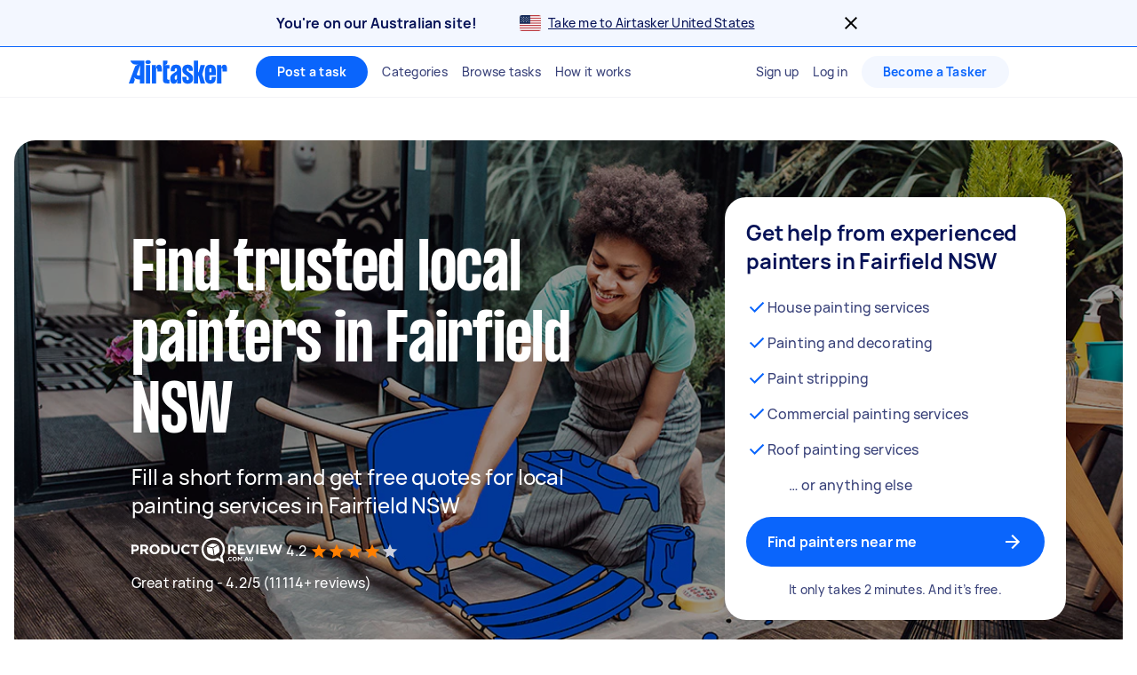

--- FILE ---
content_type: text/javascript
request_url: https://www.airtasker.com/static/javascripts/vendor-sentry.d6b4187efbc8af84.js
body_size: 37142
content:
"use strict";(self.__LOADABLE_LOADED_CHUNKS__=self.__LOADABLE_LOADED_CHUNKS__||[]).push([[71263],{7313:(t,e,n)=>{n.d(e,{U:()=>r});const r="production"},9123:(t,e,n)=>{n.d(e,{Qw:()=>o,Wk:()=>a,hY:()=>i});var r=n(18845);let s;function o(t){if(void 0!==s)return s?s(t):t();const e=Symbol.for("__SENTRY_SAFE_RANDOM_ID_WRAPPER__"),n=r.O;return e in n&&"function"==typeof n[e]?(s=n[e],s(t)):(s=null,t())}function i(){return o((()=>Math.random()))}function a(){return o((()=>Date.now()))}},9600:(t,e,n)=>{n.d(e,{$X:()=>u,GR:()=>f,M6:()=>p,eJ:()=>a,gO:()=>l});var r=n(46403),s=n(9123),o=n(18845);let i;function a(t=function(){const t=o.O;return t.crypto||t.msCrypto}()){try{if(t?.randomUUID)return(0,s.Qw)((()=>t.randomUUID())).replace(/-/g,"")}catch{}return i||(i=[1e7]+1e3+4e3+8e3+1e11),i.replace(/[018]/g,(t=>(t^(16*(0,s.hY)()&15)>>t/4).toString(16)))}function c(t){return t.exception?.values?.[0]}function u(t){const{message:e,event_id:n}=t;if(e)return e;const r=c(t);return r?r.type&&r.value?`${r.type}: ${r.value}`:r.type||r.value||n||"<unknown>":n||"<unknown>"}function l(t,e,n){const r=t.exception=t.exception||{},s=r.values=r.values||[],o=s[0]=s[0]||{};o.value||(o.value=e||""),o.type||(o.type=n||"Error")}function p(t,e){const n=c(t);if(!n)return;const r=n.mechanism;if(n.mechanism={type:"generic",handled:!0,...r,...e},e&&"data"in e){const t={...r?.data,...e.data};n.mechanism.data=t}}function f(t){if(function(t){try{return t.__sentry_captured__}catch{}}(t))return!0;try{(0,r.my)(t,"__sentry_captured__",!0)}catch{}return!1}},13235:(t,e,n)=>{n.d(e,{AS:()=>u,aj:()=>l,s5:()=>c});var r=n(26674),s=n(19282),o=n(51685);const i={},a={};function c(t,e){i[t]=i[t]||[],i[t].push(e)}function u(t,e){if(!a[t]){a[t]=!0;try{e()}catch(e){r.T&&s.Yz.error(`Error while instrumenting ${t}`,e)}}}function l(t,e){const n=t&&i[t];if(n)for(const i of n)try{i(e)}catch(e){r.T&&s.Yz.error(`Error while triggering instrumentation handler.\nType: ${t}\nName: ${(0,o.qQ)(i)}\nError:`,e)}}},17786:(t,e,n)=>{n.d(e,{XW:()=>s,xg:()=>o});var r=n(64208);function s(t){return new i((e=>{e(t)}))}function o(t){return new i(((e,n)=>{n(t)}))}class i{constructor(t){this._state=0,this._handlers=[],this._runExecutor(t)}then(t,e){return new i(((n,r)=>{this._handlers.push([!1,e=>{if(t)try{n(t(e))}catch(t){r(t)}else n(e)},t=>{if(e)try{n(e(t))}catch(t){r(t)}else r(t)}]),this._executeHandlers()}))}catch(t){return this.then((t=>t),t)}finally(t){return new i(((e,n)=>{let r,s;return this.then((e=>{s=!1,r=e,t&&t()}),(e=>{s=!0,r=e,t&&t()})).then((()=>{s?n(r):e(r)}))}))}_executeHandlers(){if(0===this._state)return;const t=this._handlers.slice();this._handlers=[],t.forEach((t=>{t[0]||(1===this._state&&t[1](this._value),2===this._state&&t[2](this._value),t[0]=!0)}))}_runExecutor(t){const e=(t,e)=>{0===this._state&&((0,r.Qg)(e)?e.then(n,s):(this._state=t,this._value=e,this._executeHandlers()))},n=t=>{e(1,t)},s=t=>{e(2,t)};try{t(n,s)}catch(t){s(t)}}}},18845:(t,e,n)=>{n.d(e,{O:()=>r});const r=globalThis},19282:(t,e,n)=>{n.d(e,{Ow:()=>i,Yz:()=>f,Z9:()=>a,pq:()=>c});var r=n(95200),s=n(26674),o=n(18845);const i=["debug","info","warn","error","log","assert","trace"],a={};function c(t){if(!("console"in o.O))return t();const e=o.O.console,n={},r=Object.keys(a);r.forEach((t=>{const r=a[t];n[t]=e[t],e[t]=r}));try{return t()}finally{r.forEach((t=>{e[t]=n[t]}))}}function u(){return p().enabled}function l(t,...e){s.T&&u()&&c((()=>{o.O.console[t](`Sentry Logger [${t}]:`,...e)}))}function p(){return s.T?(0,r.BY)("loggerSettings",(()=>({enabled:!1}))):{enabled:!1}}const f={enable:function(){p().enabled=!0},disable:function(){p().enabled=!1},isEnabled:u,log:function(...t){l("log",...t)},warn:function(...t){l("warn",...t)},error:function(...t){l("error",...t)}}},19841:(t,e,n)=>{n.d(e,{H:()=>m});var r=n(26674),s=n(59328),o=n(19282),i=n(64208),a=n(45734),c=n(9600),u=n(97114),l=n(9123),p=n(46403);const f="_sentrySpan";function d(t,e){e?(0,p.my)(t,f,e):delete t[f]}function h(t){return t[f]}var g=n(70125),_=n(93177);class m{constructor(){this._notifyingListeners=!1,this._scopeListeners=[],this._eventProcessors=[],this._breadcrumbs=[],this._attachments=[],this._user={},this._tags={},this._attributes={},this._extra={},this._contexts={},this._sdkProcessingMetadata={},this._propagationContext={traceId:(0,u.e)(),sampleRand:(0,l.hY)()}}clone(){const t=new m;return t._breadcrumbs=[...this._breadcrumbs],t._tags={...this._tags},t._attributes={...this._attributes},t._extra={...this._extra},t._contexts={...this._contexts},this._contexts.flags&&(t._contexts.flags={values:[...this._contexts.flags.values]}),t._user=this._user,t._level=this._level,t._session=this._session,t._transactionName=this._transactionName,t._fingerprint=this._fingerprint,t._eventProcessors=[...this._eventProcessors],t._attachments=[...this._attachments],t._sdkProcessingMetadata={...this._sdkProcessingMetadata},t._propagationContext={...this._propagationContext},t._client=this._client,t._lastEventId=this._lastEventId,d(t,h(this)),t}setClient(t){this._client=t}setLastEventId(t){this._lastEventId=t}getClient(){return this._client}lastEventId(){return this._lastEventId}addScopeListener(t){this._scopeListeners.push(t)}addEventProcessor(t){return this._eventProcessors.push(t),this}setUser(t){return this._user=t||{email:void 0,id:void 0,ip_address:void 0,username:void 0},this._session&&(0,s.qO)(this._session,{user:t}),this._notifyScopeListeners(),this}getUser(){return this._user}setTags(t){return this._tags={...this._tags,...t},this._notifyScopeListeners(),this}setTag(t,e){return this.setTags({[t]:e})}setAttributes(t){return this._attributes={...this._attributes,...t},this._notifyScopeListeners(),this}setAttribute(t,e){return this.setAttributes({[t]:e})}removeAttribute(t){return t in this._attributes&&(delete this._attributes[t],this._notifyScopeListeners()),this}setExtras(t){return this._extra={...this._extra,...t},this._notifyScopeListeners(),this}setExtra(t,e){return this._extra={...this._extra,[t]:e},this._notifyScopeListeners(),this}setFingerprint(t){return this._fingerprint=t,this._notifyScopeListeners(),this}setLevel(t){return this._level=t,this._notifyScopeListeners(),this}setTransactionName(t){return this._transactionName=t,this._notifyScopeListeners(),this}setContext(t,e){return null===e?delete this._contexts[t]:this._contexts[t]=e,this._notifyScopeListeners(),this}setSession(t){return t?this._session=t:delete this._session,this._notifyScopeListeners(),this}getSession(){return this._session}update(t){if(!t)return this;const e="function"==typeof t?t(this):t,n=e instanceof m?e.getScopeData():(0,i.Qd)(e)?t:void 0,{tags:r,attributes:s,extra:o,user:a,contexts:c,level:u,fingerprint:l=[],propagationContext:p}=n||{};return this._tags={...this._tags,...r},this._attributes={...this._attributes,...s},this._extra={...this._extra,...o},this._contexts={...this._contexts,...c},a&&Object.keys(a).length&&(this._user=a),u&&(this._level=u),l.length&&(this._fingerprint=l),p&&(this._propagationContext=p),this}clear(){return this._breadcrumbs=[],this._tags={},this._attributes={},this._extra={},this._user={},this._contexts={},this._level=void 0,this._transactionName=void 0,this._fingerprint=void 0,this._session=void 0,d(this,void 0),this._attachments=[],this.setPropagationContext({traceId:(0,u.e)(),sampleRand:(0,l.hY)()}),this._notifyScopeListeners(),this}addBreadcrumb(t,e){const n="number"==typeof e?e:100;if(n<=0)return this;const r={timestamp:(0,_.lu)(),...t,message:t.message?(0,g.xv)(t.message,2048):t.message};return this._breadcrumbs.push(r),this._breadcrumbs.length>n&&(this._breadcrumbs=this._breadcrumbs.slice(-n),this._client?.recordDroppedEvent("buffer_overflow","log_item")),this._notifyScopeListeners(),this}getLastBreadcrumb(){return this._breadcrumbs[this._breadcrumbs.length-1]}clearBreadcrumbs(){return this._breadcrumbs=[],this._notifyScopeListeners(),this}addAttachment(t){return this._attachments.push(t),this}clearAttachments(){return this._attachments=[],this}getScopeData(){return{breadcrumbs:this._breadcrumbs,attachments:this._attachments,contexts:this._contexts,tags:this._tags,attributes:this._attributes,extra:this._extra,user:this._user,level:this._level,fingerprint:this._fingerprint||[],eventProcessors:this._eventProcessors,propagationContext:this._propagationContext,sdkProcessingMetadata:this._sdkProcessingMetadata,transactionName:this._transactionName,span:h(this)}}setSDKProcessingMetadata(t){return this._sdkProcessingMetadata=(0,a.h)(this._sdkProcessingMetadata,t,2),this}setPropagationContext(t){return this._propagationContext=t,this}getPropagationContext(){return this._propagationContext}captureException(t,e){const n=e?.event_id||(0,c.eJ)();if(!this._client)return r.T&&o.Yz.warn("No client configured on scope - will not capture exception!"),n;const s=new Error("Sentry syntheticException");return this._client.captureException(t,{originalException:t,syntheticException:s,...e,event_id:n},this),n}captureMessage(t,e,n){const s=n?.event_id||(0,c.eJ)();if(!this._client)return r.T&&o.Yz.warn("No client configured on scope - will not capture message!"),s;const i=n?.syntheticException??new Error(t);return this._client.captureMessage(t,e,{originalException:t,syntheticException:i,...n,event_id:s},this),s}captureEvent(t,e){const n=e?.event_id||(0,c.eJ)();return this._client?(this._client.captureEvent(t,{...e,event_id:n},this),n):(r.T&&o.Yz.warn("No client configured on scope - will not capture event!"),n)}_notifyScopeListeners(){this._notifyingListeners||(this._notifyingListeners=!0,this._scopeListeners.forEach((t=>{t(this)})),this._notifyingListeners=!1)}}},20918:(t,e,n)=>{n.d(e,{tH:()=>xn,Xc:()=>wn});const r=Object.prototype.toString;function s(t){switch(r.call(t)){case"[object Error]":case"[object Exception]":case"[object DOMException]":return!0;default:return h(t,Error)}}function o(t,e){return r.call(t)===`[object ${e}]`}function i(t){return o(t,"ErrorEvent")}function a(t){return o(t,"DOMError")}function c(t){return o(t,"String")}function u(t){return"object"==typeof t&&null!==t&&"__sentry_template_string__"in t&&"__sentry_template_values__"in t}function l(t){return null===t||u(t)||"object"!=typeof t&&"function"!=typeof t}function p(t){return o(t,"Object")}function f(t){return"undefined"!=typeof Event&&h(t,Event)}function d(t){return Boolean(t&&t.then&&"function"==typeof t.then)}function h(t,e){try{return t instanceof e}catch(t){return!1}}function g(t){return!("object"!=typeof t||null===t||!t.__isVue&&!t._isVue)}function _(t){return t&&t.Math==Math?t:void 0}const m="object"==typeof globalThis&&_(globalThis)||"object"==typeof window&&_(window)||"object"==typeof self&&_(self)||"object"==typeof n.g&&_(n.g)||function(){return this}()||{};function y(){return m}function v(t,e,n){const r=n||m,s=r.__SENTRY__=r.__SENTRY__||{};return s[t]||(s[t]=e())}function b(){const t=m,e=t.crypto||t.msCrypto;let n=()=>16*Math.random();try{if(e&&e.randomUUID)return e.randomUUID().replace(/-/g,"");e&&e.getRandomValues&&(n=()=>{const t=new Uint8Array(1);return e.getRandomValues(t),t[0]})}catch(t){}return([1e7]+1e3+4e3+8e3+1e11).replace(/[018]/g,(t=>(t^(15&n())>>t/4).toString(16)))}function E(t){return t.exception&&t.exception.values?t.exception.values[0]:void 0}function S(t){const{message:e,event_id:n}=t;if(e)return e;const r=E(t);return r?r.type&&r.value?`${r.type}: ${r.value}`:r.type||r.value||n||"<unknown>":n||"<unknown>"}function x(t,e,n){const r=t.exception=t.exception||{},s=r.values=r.values||[],o=s[0]=s[0]||{};o.value||(o.value=e||""),o.type||(o.type=n||"Error")}function w(t,e){const n=E(t);if(!n)return;const r=n.mechanism;if(n.mechanism={type:"generic",handled:!0,...r,...e},e&&"data"in e){const t={...r&&r.data,...e.data};n.mechanism.data=t}}function k(){return Date.now()/1e3}const T=function(){const{performance:t}=m;if(!t||!t.now)return k;const e=Date.now()-t.now(),n=null==t.timeOrigin?e:t.timeOrigin;return()=>(n+t.now())/1e3}();let O;(()=>{const{performance:t}=m;if(!t||!t.now)return void(O="none");const e=36e5,n=t.now(),r=Date.now(),s=t.timeOrigin?Math.abs(t.timeOrigin+n-r):e,o=s<e,i=t.timing&&t.timing.navigationStart,a="number"==typeof i?Math.abs(i+n-r):e;o||a<e?s<=a?(O="timeOrigin",t.timeOrigin):O="navigationStart":O="dateNow"})();const $="undefined"==typeof __SENTRY_DEBUG__||__SENTRY_DEBUG__,D=["debug","info","warn","error","log","assert","trace"],j={};function N(t){if(!("console"in m))return t();const e=m.console,n={},r=Object.keys(j);r.forEach((t=>{const r=j[t];n[t]=e[t],e[t]=r}));try{return t()}finally{r.forEach((t=>{e[t]=n[t]}))}}const C=function(){let t=!1;const e={enable:()=>{t=!0},disable:()=>{t=!1},isEnabled:()=>t};return $?D.forEach((n=>{e[n]=(...e)=>{t&&N((()=>{m.console[n](`Sentry Logger [${n}]:`,...e)}))}})):D.forEach((t=>{e[t]=()=>{}})),e}(),I="production",R="undefined"==typeof __SENTRY_DEBUG__||__SENTRY_DEBUG__;var A;!function(t){t[t.PENDING=0]="PENDING";t[t.RESOLVED=1]="RESOLVED";t[t.REJECTED=2]="REJECTED"}(A||(A={}));class L{constructor(t){L.prototype.__init.call(this),L.prototype.__init2.call(this),L.prototype.__init3.call(this),L.prototype.__init4.call(this),this._state=A.PENDING,this._handlers=[];try{t(this._resolve,this._reject)}catch(t){this._reject(t)}}then(t,e){return new L(((n,r)=>{this._handlers.push([!1,e=>{if(t)try{n(t(e))}catch(t){r(t)}else n(e)},t=>{if(e)try{n(e(t))}catch(t){r(t)}else r(t)}]),this._executeHandlers()}))}catch(t){return this.then((t=>t),t)}finally(t){return new L(((e,n)=>{let r,s;return this.then((e=>{s=!1,r=e,t&&t()}),(e=>{s=!0,r=e,t&&t()})).then((()=>{s?n(r):e(r)}))}))}__init(){this._resolve=t=>{this._setResult(A.RESOLVED,t)}}__init2(){this._reject=t=>{this._setResult(A.REJECTED,t)}}__init3(){this._setResult=(t,e)=>{this._state===A.PENDING&&(d(e)?e.then(this._resolve,this._reject):(this._state=t,this._value=e,this._executeHandlers()))}}__init4(){this._executeHandlers=()=>{if(this._state===A.PENDING)return;const t=this._handlers.slice();this._handlers=[],t.forEach((t=>{t[0]||(this._state===A.RESOLVED&&t[1](this._value),this._state===A.REJECTED&&t[2](this._value),t[0]=!0)}))}}}function M(){return v("globalEventProcessors",(()=>[]))}function P(t,e,n,r=0){return new L(((s,o)=>{const i=t[r];if(null===e||"function"!=typeof i)s(e);else{const a=i({...e},n);R&&i.id&&null===a&&C.log(`Event processor "${i.id}" dropped event`),d(a)?a.then((e=>P(t,e,n,r+1).then(s))).then(null,o):P(t,a,n,r+1).then(s).then(null,o)}}))}const U=y();function Y(t,e={}){if(!t)return"<unknown>";try{let n=t;const r=5,s=[];let o=0,i=0;const a=" > ",c=a.length;let u;const l=Array.isArray(e)?e:e.keyAttrs,p=!Array.isArray(e)&&e.maxStringLength||80;for(;n&&o++<r&&(u=z(n,l),!("html"===u||o>1&&i+s.length*c+u.length>=p));)s.push(u),i+=u.length,n=n.parentNode;return s.reverse().join(a)}catch(t){return"<unknown>"}}function z(t,e){const n=t,r=[];let s,o,i,a,u;if(!n||!n.tagName)return"";if(U.HTMLElement&&n instanceof HTMLElement&&n.dataset&&n.dataset.sentryComponent)return n.dataset.sentryComponent;r.push(n.tagName.toLowerCase());const l=e&&e.length?e.filter((t=>n.getAttribute(t))).map((t=>[t,n.getAttribute(t)])):null;if(l&&l.length)l.forEach((t=>{r.push(`[${t[0]}="${t[1]}"]`)}));else if(n.id&&r.push(`#${n.id}`),s=n.className,s&&c(s))for(o=s.split(/\s+/),u=0;u<o.length;u++)r.push(`.${o[u]}`);const p=["aria-label","type","name","title","alt"];for(u=0;u<p.length;u++)i=p[u],a=n.getAttribute(i),a&&r.push(`[${i}="${a}"]`);return r.join("")}function q(t,e=0){return"string"!=typeof t||0===e||t.length<=e?t:`${t.slice(0,e)}...`}function B(t,e){if(!Array.isArray(t))return"";const n=[];for(let e=0;e<t.length;e++){const r=t[e];try{g(r)?n.push("[VueViewModel]"):n.push(String(r))}catch(t){n.push("[value cannot be serialized]")}}return n.join(e)}function H(t,e,n=!1){return!!c(t)&&(o(e,"RegExp")?e.test(t):!!c(e)&&(n?t===e:t.includes(e)))}function F(t,e=[],n=!1){return e.some((e=>H(t,e,n)))}function W(t,e,n){if(!(e in t))return;const r=t[e],s=n(r);"function"==typeof s&&J(s,r),t[e]=s}function G(t,e,n){try{Object.defineProperty(t,e,{value:n,writable:!0,configurable:!0})}catch(n){$&&C.log(`Failed to add non-enumerable property "${e}" to object`,t)}}function J(t,e){try{const n=e.prototype||{};t.prototype=e.prototype=n,G(t,"__sentry_original__",e)}catch(t){}}function K(t){return t.__sentry_original__}function X(t){if(s(t))return{message:t.message,name:t.name,stack:t.stack,...Q(t)};if(f(t)){const e={type:t.type,target:V(t.target),currentTarget:V(t.currentTarget),...Q(t)};return"undefined"!=typeof CustomEvent&&h(t,CustomEvent)&&(e.detail=t.detail),e}return t}function V(t){try{return e=t,"undefined"!=typeof Element&&h(e,Element)?Y(t):Object.prototype.toString.call(t)}catch(t){return"<unknown>"}var e}function Q(t){if("object"==typeof t&&null!==t){const e={};for(const n in t)Object.prototype.hasOwnProperty.call(t,n)&&(e[n]=t[n]);return e}return{}}function Z(t){return tt(t,new Map)}function tt(t,e){if(function(t){if(!p(t))return!1;try{const e=Object.getPrototypeOf(t).constructor.name;return!e||"Object"===e}catch(t){return!0}}(t)){const n=e.get(t);if(void 0!==n)return n;const r={};e.set(t,r);for(const n of Object.keys(t))void 0!==t[n]&&(r[n]=tt(t[n],e));return r}if(Array.isArray(t)){const n=e.get(t);if(void 0!==n)return n;const r=[];return e.set(t,r),t.forEach((t=>{r.push(tt(t,e))})),r}return t}function et(t){const e=T(),n={sid:b(),init:!0,timestamp:e,started:e,duration:0,status:"ok",errors:0,ignoreDuration:!1,toJSON:()=>function(t){return Z({sid:`${t.sid}`,init:t.init,started:new Date(1e3*t.started).toISOString(),timestamp:new Date(1e3*t.timestamp).toISOString(),status:t.status,errors:t.errors,did:"number"==typeof t.did||"string"==typeof t.did?`${t.did}`:void 0,duration:t.duration,abnormal_mechanism:t.abnormal_mechanism,attrs:{release:t.release,environment:t.environment,ip_address:t.ipAddress,user_agent:t.userAgent}})}(n)};return t&&nt(n,t),n}function nt(t,e={}){if(e.user&&(!t.ipAddress&&e.user.ip_address&&(t.ipAddress=e.user.ip_address),t.did||e.did||(t.did=e.user.id||e.user.email||e.user.username)),t.timestamp=e.timestamp||T(),e.abnormal_mechanism&&(t.abnormal_mechanism=e.abnormal_mechanism),e.ignoreDuration&&(t.ignoreDuration=e.ignoreDuration),e.sid&&(t.sid=32===e.sid.length?e.sid:b()),void 0!==e.init&&(t.init=e.init),!t.did&&e.did&&(t.did=`${e.did}`),"number"==typeof e.started&&(t.started=e.started),t.ignoreDuration)t.duration=void 0;else if("number"==typeof e.duration)t.duration=e.duration;else{const e=t.timestamp-t.started;t.duration=e>=0?e:0}e.release&&(t.release=e.release),e.environment&&(t.environment=e.environment),!t.ipAddress&&e.ipAddress&&(t.ipAddress=e.ipAddress),!t.userAgent&&e.userAgent&&(t.userAgent=e.userAgent),"number"==typeof e.errors&&(t.errors=e.errors),e.status&&(t.status=e.status)}function rt(t){return t.transaction}function st(t){const{spanId:e,traceId:n}=t.spanContext(),{data:r,op:s,parent_span_id:o,status:i,tags:a,origin:c}=ot(t);return Z({data:r,op:s,parent_span_id:o,span_id:e,status:i,tags:a,trace_id:n,origin:c})}function ot(t){return function(t){return"function"==typeof t.getSpanJSON}(t)?t.getSpanJSON():"function"==typeof t.toJSON?t.toJSON():{}}function it(t){const{traceFlags:e}=t.spanContext();return Boolean(1&e)}function at(t){const e=Ot();if(!e)return{};const n=function(t,e,n){const r=e.getOptions(),{publicKey:s}=e.getDsn()||{},{segment:o}=n&&n.getUser()||{},i=Z({environment:r.environment||I,release:r.release,user_segment:o,public_key:s,trace_id:t});return e.emit&&e.emit("createDsc",i),i}(ot(t).trace_id||"",e,$t()),r=rt(t);if(!r)return n;const s=r&&r._frozenDynamicSamplingContext;if(s)return s;const{sampleRate:o,source:i}=r.metadata;null!=o&&(n.sample_rate=`${o}`);const a=ot(r);return i&&"url"!==i&&(n.transaction=a.description),n.sampled=String(it(r)),e.emit&&e.emit("createDsc",n),n}function ct(t,e){const{fingerprint:n,span:r,breadcrumbs:s,sdkProcessingMetadata:o}=e;!function(t,e){const{extra:n,tags:r,user:s,contexts:o,level:i,transactionName:a}=e,c=Z(n);c&&Object.keys(c).length&&(t.extra={...c,...t.extra});const u=Z(r);u&&Object.keys(u).length&&(t.tags={...u,...t.tags});const l=Z(s);l&&Object.keys(l).length&&(t.user={...l,...t.user});const p=Z(o);p&&Object.keys(p).length&&(t.contexts={...p,...t.contexts});i&&(t.level=i);a&&(t.transaction=a)}(t,e),r&&function(t,e){t.contexts={trace:st(e),...t.contexts};const n=rt(e);if(n){t.sdkProcessingMetadata={dynamicSamplingContext:at(e),...t.sdkProcessingMetadata};const r=ot(n).description;r&&(t.tags={transaction:r,...t.tags})}}(t,r),function(t,e){t.fingerprint=t.fingerprint?function(t){return Array.isArray(t)?t:[t]}(t.fingerprint):[],e&&(t.fingerprint=t.fingerprint.concat(e));t.fingerprint&&!t.fingerprint.length&&delete t.fingerprint}(t,n),function(t,e){const n=[...t.breadcrumbs||[],...e];t.breadcrumbs=n.length?n:void 0}(t,s),function(t,e){t.sdkProcessingMetadata={...t.sdkProcessingMetadata,...e}}(t,o)}class ut{constructor(){this._notifyingListeners=!1,this._scopeListeners=[],this._eventProcessors=[],this._breadcrumbs=[],this._attachments=[],this._user={},this._tags={},this._extra={},this._contexts={},this._sdkProcessingMetadata={},this._propagationContext=lt()}static clone(t){return t?t.clone():new ut}clone(){const t=new ut;return t._breadcrumbs=[...this._breadcrumbs],t._tags={...this._tags},t._extra={...this._extra},t._contexts={...this._contexts},t._user=this._user,t._level=this._level,t._span=this._span,t._session=this._session,t._transactionName=this._transactionName,t._fingerprint=this._fingerprint,t._eventProcessors=[...this._eventProcessors],t._requestSession=this._requestSession,t._attachments=[...this._attachments],t._sdkProcessingMetadata={...this._sdkProcessingMetadata},t._propagationContext={...this._propagationContext},t._client=this._client,t}setClient(t){this._client=t}getClient(){return this._client}addScopeListener(t){this._scopeListeners.push(t)}addEventProcessor(t){return this._eventProcessors.push(t),this}setUser(t){return this._user=t||{email:void 0,id:void 0,ip_address:void 0,segment:void 0,username:void 0},this._session&&nt(this._session,{user:t}),this._notifyScopeListeners(),this}getUser(){return this._user}getRequestSession(){return this._requestSession}setRequestSession(t){return this._requestSession=t,this}setTags(t){return this._tags={...this._tags,...t},this._notifyScopeListeners(),this}setTag(t,e){return this._tags={...this._tags,[t]:e},this._notifyScopeListeners(),this}setExtras(t){return this._extra={...this._extra,...t},this._notifyScopeListeners(),this}setExtra(t,e){return this._extra={...this._extra,[t]:e},this._notifyScopeListeners(),this}setFingerprint(t){return this._fingerprint=t,this._notifyScopeListeners(),this}setLevel(t){return this._level=t,this._notifyScopeListeners(),this}setTransactionName(t){return this._transactionName=t,this._notifyScopeListeners(),this}setContext(t,e){return null===e?delete this._contexts[t]:this._contexts[t]=e,this._notifyScopeListeners(),this}setSpan(t){return this._span=t,this._notifyScopeListeners(),this}getSpan(){return this._span}getTransaction(){const t=this._span;return t&&t.transaction}setSession(t){return t?this._session=t:delete this._session,this._notifyScopeListeners(),this}getSession(){return this._session}update(t){if(!t)return this;const e="function"==typeof t?t(this):t;if(e instanceof ut){const t=e.getScopeData();this._tags={...this._tags,...t.tags},this._extra={...this._extra,...t.extra},this._contexts={...this._contexts,...t.contexts},t.user&&Object.keys(t.user).length&&(this._user=t.user),t.level&&(this._level=t.level),t.fingerprint.length&&(this._fingerprint=t.fingerprint),e.getRequestSession()&&(this._requestSession=e.getRequestSession()),t.propagationContext&&(this._propagationContext=t.propagationContext)}else if(p(e)){const e=t;this._tags={...this._tags,...e.tags},this._extra={...this._extra,...e.extra},this._contexts={...this._contexts,...e.contexts},e.user&&(this._user=e.user),e.level&&(this._level=e.level),e.fingerprint&&(this._fingerprint=e.fingerprint),e.requestSession&&(this._requestSession=e.requestSession),e.propagationContext&&(this._propagationContext=e.propagationContext)}return this}clear(){return this._breadcrumbs=[],this._tags={},this._extra={},this._user={},this._contexts={},this._level=void 0,this._transactionName=void 0,this._fingerprint=void 0,this._requestSession=void 0,this._span=void 0,this._session=void 0,this._notifyScopeListeners(),this._attachments=[],this._propagationContext=lt(),this}addBreadcrumb(t,e){const n="number"==typeof e?e:100;if(n<=0)return this;const r={timestamp:k(),...t},s=this._breadcrumbs;return s.push(r),this._breadcrumbs=s.length>n?s.slice(-n):s,this._notifyScopeListeners(),this}getLastBreadcrumb(){return this._breadcrumbs[this._breadcrumbs.length-1]}clearBreadcrumbs(){return this._breadcrumbs=[],this._notifyScopeListeners(),this}addAttachment(t){return this._attachments.push(t),this}getAttachments(){return this.getScopeData().attachments}clearAttachments(){return this._attachments=[],this}getScopeData(){const{_breadcrumbs:t,_attachments:e,_contexts:n,_tags:r,_extra:s,_user:o,_level:i,_fingerprint:a,_eventProcessors:c,_propagationContext:u,_sdkProcessingMetadata:l,_transactionName:p,_span:f}=this;return{breadcrumbs:t,attachments:e,contexts:n,tags:r,extra:s,user:o,level:i,fingerprint:a||[],eventProcessors:c,propagationContext:u,sdkProcessingMetadata:l,transactionName:p,span:f}}applyToEvent(t,e={},n=[]){ct(t,this.getScopeData());return P([...n,...M(),...this._eventProcessors],t,e)}setSDKProcessingMetadata(t){return this._sdkProcessingMetadata={...this._sdkProcessingMetadata,...t},this}setPropagationContext(t){return this._propagationContext=t,this}getPropagationContext(){return this._propagationContext}captureException(t,e){const n=e&&e.event_id?e.event_id:b();if(!this._client)return C.warn("No client configured on scope - will not capture exception!"),n;const r=new Error("Sentry syntheticException");return this._client.captureException(t,{originalException:t,syntheticException:r,...e,event_id:n},this),n}captureMessage(t,e,n){const r=n&&n.event_id?n.event_id:b();if(!this._client)return C.warn("No client configured on scope - will not capture message!"),r;const s=new Error(t);return this._client.captureMessage(t,e,{originalException:t,syntheticException:s,...n,event_id:r},this),r}captureEvent(t,e){const n=e&&e.event_id?e.event_id:b();return this._client?(this._client.captureEvent(t,{...e,event_id:n},this),n):(C.warn("No client configured on scope - will not capture event!"),n)}_notifyScopeListeners(){this._notifyingListeners||(this._notifyingListeners=!0,this._scopeListeners.forEach((t=>{t(this)})),this._notifyingListeners=!1)}}function lt(){return{traceId:b(),spanId:b().substring(16)}}const pt=parseFloat("7.114.0"),ft=100;class dt{constructor(t,e,n,r=pt){let s,o;this._version=r,e?s=e:(s=new ut,s.setClient(t)),n?o=n:(o=new ut,o.setClient(t)),this._stack=[{scope:s}],t&&this.bindClient(t),this._isolationScope=o}isOlderThan(t){return this._version<t}bindClient(t){const e=this.getStackTop();e.client=t,e.scope.setClient(t),t&&t.setupIntegrations&&t.setupIntegrations()}pushScope(){const t=this.getScope().clone();return this.getStack().push({client:this.getClient(),scope:t}),t}popScope(){return!(this.getStack().length<=1)&&!!this.getStack().pop()}withScope(t){const e=this.pushScope();let n;try{n=t(e)}catch(t){throw this.popScope(),t}return d(n)?n.then((t=>(this.popScope(),t)),(t=>{throw this.popScope(),t})):(this.popScope(),n)}getClient(){return this.getStackTop().client}getScope(){return this.getStackTop().scope}getIsolationScope(){return this._isolationScope}getStack(){return this._stack}getStackTop(){return this._stack[this._stack.length-1]}captureException(t,e){const n=this._lastEventId=e&&e.event_id?e.event_id:b(),r=new Error("Sentry syntheticException");return this.getScope().captureException(t,{originalException:t,syntheticException:r,...e,event_id:n}),n}captureMessage(t,e,n){const r=this._lastEventId=n&&n.event_id?n.event_id:b(),s=new Error(t);return this.getScope().captureMessage(t,e,{originalException:t,syntheticException:s,...n,event_id:r}),r}captureEvent(t,e){const n=e&&e.event_id?e.event_id:b();return t.type||(this._lastEventId=n),this.getScope().captureEvent(t,{...e,event_id:n}),n}lastEventId(){return this._lastEventId}addBreadcrumb(t,e){const{scope:n,client:r}=this.getStackTop();if(!r)return;const{beforeBreadcrumb:s=null,maxBreadcrumbs:o=ft}=r.getOptions&&r.getOptions()||{};if(o<=0)return;const i={timestamp:k(),...t},a=s?N((()=>s(i,e))):i;null!==a&&(r.emit&&r.emit("beforeAddBreadcrumb",a,e),n.addBreadcrumb(a,o))}setUser(t){this.getScope().setUser(t),this.getIsolationScope().setUser(t)}setTags(t){this.getScope().setTags(t),this.getIsolationScope().setTags(t)}setExtras(t){this.getScope().setExtras(t),this.getIsolationScope().setExtras(t)}setTag(t,e){this.getScope().setTag(t,e),this.getIsolationScope().setTag(t,e)}setExtra(t,e){this.getScope().setExtra(t,e),this.getIsolationScope().setExtra(t,e)}setContext(t,e){this.getScope().setContext(t,e),this.getIsolationScope().setContext(t,e)}configureScope(t){const{scope:e,client:n}=this.getStackTop();n&&t(e)}run(t){const e=gt(this);try{t(this)}finally{gt(e)}}getIntegration(t){const e=this.getClient();if(!e)return null;try{return e.getIntegration(t)}catch(e){return R&&C.warn(`Cannot retrieve integration ${t.id} from the current Hub`),null}}startTransaction(t,e){const n=this._callExtensionMethod("startTransaction",t,e);if(R&&!n){this.getClient()?C.warn("Tracing extension 'startTransaction' has not been added. Call 'addTracingExtensions' before calling 'init':\nSentry.addTracingExtensions();\nSentry.init({...});\n"):C.warn("Tracing extension 'startTransaction' is missing. You should 'init' the SDK before calling 'startTransaction'")}return n}traceHeaders(){return this._callExtensionMethod("traceHeaders")}captureSession(t=!1){if(t)return this.endSession();this._sendSessionUpdate()}endSession(){const t=this.getStackTop().scope,e=t.getSession();e&&function(t,e){let n={};e?n={status:e}:"ok"===t.status&&(n={status:"exited"}),nt(t,n)}(e),this._sendSessionUpdate(),t.setSession()}startSession(t){const{scope:e,client:n}=this.getStackTop(),{release:r,environment:s=I}=n&&n.getOptions()||{},{userAgent:o}=m.navigator||{},i=et({release:r,environment:s,user:e.getUser(),...o&&{userAgent:o},...t}),a=e.getSession&&e.getSession();return a&&"ok"===a.status&&nt(a,{status:"exited"}),this.endSession(),e.setSession(i),i}shouldSendDefaultPii(){const t=this.getClient(),e=t&&t.getOptions();return Boolean(e&&e.sendDefaultPii)}_sendSessionUpdate(){const{scope:t,client:e}=this.getStackTop(),n=t.getSession();n&&e&&e.captureSession&&e.captureSession(n)}_callExtensionMethod(t,...e){const n=ht().__SENTRY__;if(n&&n.extensions&&"function"==typeof n.extensions[t])return n.extensions[t].apply(this,e);R&&C.warn(`Extension method ${t} couldn't be found, doing nothing.`)}}function ht(){return m.__SENTRY__=m.__SENTRY__||{extensions:{},hub:void 0},m}function gt(t){const e=ht(),n=vt(e);return bt(e,t),n}function _t(){const t=ht();if(t.__SENTRY__&&t.__SENTRY__.acs){const e=t.__SENTRY__.acs.getCurrentHub();if(e)return e}return mt(t)}function mt(t=ht()){return yt(t)&&!vt(t).isOlderThan(pt)||bt(t,new dt),vt(t)}function yt(t){return!!(t&&t.__SENTRY__&&t.__SENTRY__.hub)}function vt(t){return v("hub",(()=>new dt),t)}function bt(t,e){if(!t)return!1;return(t.__SENTRY__=t.__SENTRY__||{}).hub=e,!0}new WeakMap;function Et(t){if(t)return function(t){return t instanceof ut||"function"==typeof t}(t)||function(t){return Object.keys(t).some((t=>St.includes(t)))}(t)?{captureContext:t}:t}const St=["user","level","extra","contexts","tags","fingerprint","requestSession","propagationContext"];function xt(t,e){return _t().captureException(t,Et(e))}function wt(t,e){return _t().captureEvent(t,e)}function kt(t,e){_t().addBreadcrumb(t,e)}function Tt(...t){const e=_t();if(2===t.length){const[n,r]=t;return n?e.withScope((()=>(e.getStackTop().scope=n,r(n)))):e.withScope(r)}return e.withScope(t[0])}function Ot(){return _t().getClient()}function $t(){return _t().getScope()}function Dt(t,e){return Object.assign((function(...t){return e(...t)}),{id:t})}const jt=[/^Script error\.?$/,/^Javascript error: Script error\.? on line 0$/,/^ResizeObserver loop completed with undelivered notifications.$/,/^Cannot redefine property: googletag$/],Nt=[/^.*\/healthcheck$/,/^.*\/healthy$/,/^.*\/live$/,/^.*\/ready$/,/^.*\/heartbeat$/,/^.*\/health$/,/^.*\/healthz$/],Ct="InboundFilters",It=(t={})=>({name:Ct,setupOnce(){},processEvent(e,n,r){const s=r.getOptions(),o=function(t={},e={}){return{allowUrls:[...t.allowUrls||[],...e.allowUrls||[]],denyUrls:[...t.denyUrls||[],...e.denyUrls||[]],ignoreErrors:[...t.ignoreErrors||[],...e.ignoreErrors||[],...t.disableErrorDefaults?[]:jt],ignoreTransactions:[...t.ignoreTransactions||[],...e.ignoreTransactions||[],...t.disableTransactionDefaults?[]:Nt],ignoreInternal:void 0===t.ignoreInternal||t.ignoreInternal}}(t,s);return function(t,e){if(e.ignoreInternal&&function(t){try{return"SentryError"===t.exception.values[0].type}catch(t){}return!1}(t))return R&&C.warn(`Event dropped due to being internal Sentry Error.\nEvent: ${S(t)}`),!0;if(function(t,e){if(t.type||!e||!e.length)return!1;return function(t){const e=[];t.message&&e.push(t.message);let n;try{n=t.exception.values[t.exception.values.length-1]}catch(t){}n&&n.value&&(e.push(n.value),n.type&&e.push(`${n.type}: ${n.value}`));R&&0===e.length&&C.error(`Could not extract message for event ${S(t)}`);return e}(t).some((t=>F(t,e)))}(t,e.ignoreErrors))return R&&C.warn(`Event dropped due to being matched by \`ignoreErrors\` option.\nEvent: ${S(t)}`),!0;if(function(t,e){if("transaction"!==t.type||!e||!e.length)return!1;const n=t.transaction;return!!n&&F(n,e)}(t,e.ignoreTransactions))return R&&C.warn(`Event dropped due to being matched by \`ignoreTransactions\` option.\nEvent: ${S(t)}`),!0;if(function(t,e){if(!e||!e.length)return!1;const n=Rt(t);return!!n&&F(n,e)}(t,e.denyUrls))return R&&C.warn(`Event dropped due to being matched by \`denyUrls\` option.\nEvent: ${S(t)}.\nUrl: ${Rt(t)}`),!0;if(!function(t,e){if(!e||!e.length)return!0;const n=Rt(t);return!n||F(n,e)}(t,e.allowUrls))return R&&C.warn(`Event dropped due to not being matched by \`allowUrls\` option.\nEvent: ${S(t)}.\nUrl: ${Rt(t)}`),!0;return!1}(e,o)?null:e}});Dt(Ct,It);function Rt(t){try{let e;try{e=t.exception.values[0].stacktrace.frames}catch(t){}return e?function(t=[]){for(let e=t.length-1;e>=0;e--){const n=t[e];if(n&&"<anonymous>"!==n.filename&&"[native code]"!==n.filename)return n.filename||null}return null}(e):null}catch(e){return R&&C.error(`Cannot extract url for event ${S(t)}`),null}}let At;const Lt="FunctionToString",Mt=new WeakMap,Pt=()=>({name:Lt,setupOnce(){At=Function.prototype.toString;try{Function.prototype.toString=function(...t){const e=K(this),n=Mt.has(Ot())&&void 0!==e?e:this;return At.apply(n,t)}}catch(t){}},setup(t){Mt.set(t,!0)}}),Ut=(Dt(Lt,Pt),/^(?:(\w+):)\/\/(?:(\w+)(?::(\w+)?)?@)([\w.-]+)(?::(\d+))?\/(.+)/);function Yt(t){return{protocol:t.protocol,publicKey:t.publicKey||"",pass:t.pass||"",host:t.host,port:t.port||"",path:t.path||"",projectId:t.projectId}}function zt(t){const e="string"==typeof t?function(t){const e=Ut.exec(t);if(!e)return void N((()=>{console.error(`Invalid Sentry Dsn: ${t}`)}));const[n,r,s="",o,i="",a]=e.slice(1);let c="",u=a;const l=u.split("/");if(l.length>1&&(c=l.slice(0,-1).join("/"),u=l.pop()),u){const t=u.match(/^\d+/);t&&(u=t[0])}return Yt({host:o,pass:s,path:c,projectId:u,port:i,protocol:n,publicKey:r})}(t):Yt(t);if(e&&function(t){if(!$)return!0;const{port:e,projectId:n,protocol:r}=t;return!(["protocol","publicKey","host","projectId"].find((e=>!t[e]&&(C.error(`Invalid Sentry Dsn: ${e} missing`),!0)))||(n.match(/^\d+$/)?function(t){return"http"===t||"https"===t}(r)?e&&isNaN(parseInt(e,10))&&(C.error(`Invalid Sentry Dsn: Invalid port ${e}`),1):(C.error(`Invalid Sentry Dsn: Invalid protocol ${r}`),1):(C.error(`Invalid Sentry Dsn: Invalid projectId ${n}`),1)))}(e))return e}function qt(t){const e=t.protocol?`${t.protocol}:`:"",n=t.port?`:${t.port}`:"";return`${e}//${t.host}${n}${t.path?`/${t.path}`:""}/api/`}const Bt="undefined"==typeof __SENTRY_DEBUG__||__SENTRY_DEBUG__,Ht=m;let Ft=0;function Wt(){return Ft>0}function Gt(t,e={},n){if("function"!=typeof t)return t;try{const e=t.__sentry_wrapped__;if(e)return e;if(K(t))return t}catch(e){return t}const r=function(){const r=Array.prototype.slice.call(arguments);try{n&&"function"==typeof n&&n.apply(this,arguments);const s=r.map((t=>Gt(t,e)));return t.apply(this,s)}catch(t){throw Ft++,setTimeout((()=>{Ft--})),Tt((n=>{n.addEventProcessor((t=>(e.mechanism&&(x(t,void 0,void 0),w(t,e.mechanism)),t.extra={...t.extra,arguments:r},t))),xt(t)})),t}};try{for(const e in t)Object.prototype.hasOwnProperty.call(t,e)&&(r[e]=t[e])}catch(t){}J(r,t),G(t,"__sentry_wrapped__",r);try{Object.getOwnPropertyDescriptor(r,"name").configurable&&Object.defineProperty(r,"name",{get:()=>t.name})}catch(t){}return r}const Jt="<anonymous>";function Kt(t){try{return t&&"function"==typeof t&&t.name||Jt}catch(t){return Jt}}const Xt={},Vt={};function Qt(t,e){Xt[t]=Xt[t]||[],Xt[t].push(e)}function Zt(t,e){Vt[t]||(e(),Vt[t]=!0)}function te(t,e){const n=t&&Xt[t];if(n)for(const r of n)try{r(e)}catch(e){$&&C.error(`Error while triggering instrumentation handler.\nType: ${t}\nName: ${Kt(r)}\nError:`,e)}}function ee(){"console"in m&&D.forEach((function(t){t in m.console&&W(m.console,t,(function(e){return j[t]=e,function(...e){te("console",{args:e,level:t});const n=j[t];n&&n.apply(m.console,e)}}))}))}const ne=m;let re,se,oe;function ie(){if(!ne.document)return;const t=te.bind(null,"dom"),e=ae(t,!0);ne.document.addEventListener("click",e,!1),ne.document.addEventListener("keypress",e,!1),["EventTarget","Node"].forEach((e=>{const n=ne[e]&&ne[e].prototype;n&&n.hasOwnProperty&&n.hasOwnProperty("addEventListener")&&(W(n,"addEventListener",(function(e){return function(n,r,s){if("click"===n||"keypress"==n)try{const r=this,o=r.__sentry_instrumentation_handlers__=r.__sentry_instrumentation_handlers__||{},i=o[n]=o[n]||{refCount:0};if(!i.handler){const r=ae(t);i.handler=r,e.call(this,n,r,s)}i.refCount++}catch(t){}return e.call(this,n,r,s)}})),W(n,"removeEventListener",(function(t){return function(e,n,r){if("click"===e||"keypress"==e)try{const n=this,s=n.__sentry_instrumentation_handlers__||{},o=s[e];o&&(o.refCount--,o.refCount<=0&&(t.call(this,e,o.handler,r),o.handler=void 0,delete s[e]),0===Object.keys(s).length&&delete n.__sentry_instrumentation_handlers__)}catch(t){}return t.call(this,e,n,r)}})))}))}function ae(t,e=!1){return n=>{if(!n||n._sentryCaptured)return;const r=function(t){try{return t.target}catch(t){return null}}(n);if(function(t,e){return"keypress"===t&&(!e||!e.tagName||"INPUT"!==e.tagName&&"TEXTAREA"!==e.tagName&&!e.isContentEditable)}(n.type,r))return;G(n,"_sentryCaptured",!0),r&&!r._sentryId&&G(r,"_sentryId",b());const s="keypress"===n.type?"input":n.type;if(!function(t){if(t.type!==se)return!1;try{if(!t.target||t.target._sentryId!==oe)return!1}catch(t){}return!0}(n)){t({event:n,name:s,global:e}),se=n.type,oe=r?r._sentryId:void 0}clearTimeout(re),re=ne.setTimeout((()=>{oe=void 0,se=void 0}),1e3)}}const ce=m,ue="__sentry_xhr_v3__";function le(){if(!ce.XMLHttpRequest)return;const t=XMLHttpRequest.prototype;W(t,"open",(function(t){return function(...e){const n=Date.now(),r=c(e[0])?e[0].toUpperCase():void 0,s=function(t){if(c(t))return t;try{return t.toString()}catch(t){}return}(e[1]);if(!r||!s)return t.apply(this,e);this[ue]={method:r,url:s,request_headers:{}},"POST"===r&&s.match(/sentry_key/)&&(this.__sentry_own_request__=!0);const o=()=>{const t=this[ue];if(t&&4===this.readyState){try{t.status_code=this.status}catch(t){}te("xhr",{args:[r,s],endTimestamp:Date.now(),startTimestamp:n,xhr:this})}};return"onreadystatechange"in this&&"function"==typeof this.onreadystatechange?W(this,"onreadystatechange",(function(t){return function(...e){return o(),t.apply(this,e)}})):this.addEventListener("readystatechange",o),W(this,"setRequestHeader",(function(t){return function(...e){const[n,r]=e,s=this[ue];return s&&c(n)&&c(r)&&(s.request_headers[n.toLowerCase()]=r),t.apply(this,e)}})),t.apply(this,e)}})),W(t,"send",(function(t){return function(...e){const n=this[ue];if(!n)return t.apply(this,e);void 0!==e[0]&&(n.body=e[0]);return te("xhr",{args:[n.method,n.url],startTimestamp:Date.now(),xhr:this}),t.apply(this,e)}}))}const pe=y();function fe(){if(!("fetch"in pe))return!1;try{return new Headers,new Request("http://www.example.com"),new Response,!0}catch(t){return!1}}function de(t){return t&&/^function fetch\(\)\s+\{\s+\[native code\]\s+\}$/.test(t.toString())}function he(){(function(){if("string"==typeof EdgeRuntime)return!0;if(!fe())return!1;if(de(pe.fetch))return!0;let t=!1;const e=pe.document;if(e&&"function"==typeof e.createElement)try{const n=e.createElement("iframe");n.hidden=!0,e.head.appendChild(n),n.contentWindow&&n.contentWindow.fetch&&(t=de(n.contentWindow.fetch)),e.head.removeChild(n)}catch(t){$&&C.warn("Could not create sandbox iframe for pure fetch check, bailing to window.fetch: ",t)}return t})()&&W(m,"fetch",(function(t){return function(...e){const{method:n,url:r}=function(t){if(0===t.length)return{method:"GET",url:""};if(2===t.length){const[e,n]=t;return{url:_e(e),method:ge(n,"method")?String(n.method).toUpperCase():"GET"}}const e=t[0];return{url:_e(e),method:ge(e,"method")?String(e.method).toUpperCase():"GET"}}(e),s={args:e,fetchData:{method:n,url:r},startTimestamp:Date.now()};return te("fetch",{...s}),t.apply(m,e).then((t=>(te("fetch",{...s,endTimestamp:Date.now(),response:t}),t)),(t=>{throw te("fetch",{...s,endTimestamp:Date.now(),error:t}),t}))}}))}function ge(t,e){return!!t&&"object"==typeof t&&!!t[e]}function _e(t){return"string"==typeof t?t:t?ge(t,"url")?t.url:t.toString?t.toString():"":""}const me=y();const ye=m;let ve;function be(){if(!function(){const t=me.chrome,e=t&&t.app&&t.app.runtime,n="history"in me&&!!me.history.pushState&&!!me.history.replaceState;return!e&&n}())return;const t=ye.onpopstate;function e(t){return function(...e){const n=e.length>2?e[2]:void 0;if(n){const t=ve,e=String(n);ve=e;te("history",{from:t,to:e})}return t.apply(this,e)}}ye.onpopstate=function(...e){const n=ye.location.href,r=ve;ve=n;if(te("history",{from:r,to:n}),t)try{return t.apply(this,e)}catch(t){}},W(ye.history,"pushState",e),W(ye.history,"replaceState",e)}const Ee=["fatal","error","warning","log","info","debug"];function Se(t){return"warn"===t?"warning":Ee.includes(t)?t:"log"}function xe(t){if(!t)return{};const e=t.match(/^(([^:/?#]+):)?(\/\/([^/?#]*))?([^?#]*)(\?([^#]*))?(#(.*))?$/);if(!e)return{};const n=e[6]||"",r=e[8]||"";return{host:e[4],path:e[5],protocol:e[2],search:n,hash:r,relative:e[5]+n+r}}const we=1024,ke="Breadcrumbs",Te=(t={})=>{const e={console:!0,dom:!0,fetch:!0,history:!0,sentry:!0,xhr:!0,...t};return{name:ke,setupOnce(){},setup(t){var n;e.console&&function(t){const e="console";Qt(e,t),Zt(e,ee)}(function(t){return function(e){if(Ot()!==t)return;const n={category:"console",data:{arguments:e.args,logger:"console"},level:Se(e.level),message:B(e.args," ")};if("assert"===e.level){if(!1!==e.args[0])return;n.message=`Assertion failed: ${B(e.args.slice(1)," ")||"console.assert"}`,n.data.arguments=e.args.slice(1)}kt(n,{input:e.args,level:e.level})}}(t)),e.dom&&(n=function(t,e){return function(n){if(Ot()!==t)return;let r,s,o="object"==typeof e?e.serializeAttribute:void 0,i="object"==typeof e&&"number"==typeof e.maxStringLength?e.maxStringLength:void 0;i&&i>we&&(Bt&&C.warn(`\`dom.maxStringLength\` cannot exceed 1024, but a value of ${i} was configured. Sentry will use 1024 instead.`),i=we),"string"==typeof o&&(o=[o]);try{const t=n.event,e=function(t){return!!t&&!!t.target}(t)?t.target:t;r=Y(e,{keyAttrs:o,maxStringLength:i}),s=function(t){if(!U.HTMLElement)return null;let e=t;for(let t=0;t<5;t++){if(!e)return null;if(e instanceof HTMLElement&&e.dataset.sentryComponent)return e.dataset.sentryComponent;e=e.parentNode}return null}(e)}catch(t){r="<unknown>"}if(0===r.length)return;const a={category:`ui.${n.name}`,message:r};s&&(a.data={"ui.component_name":s}),kt(a,{event:n.event,name:n.name,global:n.global})}}(t,e.dom),Qt("dom",n),Zt("dom",ie)),e.xhr&&function(t){Qt("xhr",t),Zt("xhr",le)}(function(t){return function(e){if(Ot()!==t)return;const{startTimestamp:n,endTimestamp:r}=e,s=e.xhr[ue];if(!n||!r||!s)return;const{method:o,url:i,status_code:a,body:c}=s;kt({category:"xhr",data:{method:o,url:i,status_code:a},type:"http"},{xhr:e.xhr,input:c,startTimestamp:n,endTimestamp:r})}}(t)),e.fetch&&function(t){const e="fetch";Qt(e,t),Zt(e,he)}(function(t){return function(e){if(Ot()!==t)return;const{startTimestamp:n,endTimestamp:r}=e;if(r&&(!e.fetchData.url.match(/sentry_key/)||"POST"!==e.fetchData.method))if(e.error){kt({category:"fetch",data:e.fetchData,level:"error",type:"http"},{data:e.error,input:e.args,startTimestamp:n,endTimestamp:r})}else{const t=e.response;kt({category:"fetch",data:{...e.fetchData,status_code:t&&t.status},type:"http"},{input:e.args,response:t,startTimestamp:n,endTimestamp:r})}}}(t)),e.history&&function(t){const e="history";Qt(e,t),Zt(e,be)}(function(t){return function(e){if(Ot()!==t)return;let n=e.from,r=e.to;const s=xe(Ht.location.href);let o=n?xe(n):void 0;const i=xe(r);o&&o.path||(o=s),s.protocol===i.protocol&&s.host===i.host&&(r=i.relative),s.protocol===o.protocol&&s.host===o.host&&(n=o.relative),kt({category:"navigation",data:{from:n,to:r}})}}(t)),e.sentry&&t.on&&t.on("beforeSendEvent",function(t){return function(e){Ot()===t&&kt({category:"sentry."+("transaction"===e.type?"transaction":"event"),event_id:e.event_id,level:e.level,message:S(e)},{event:e})}}(t))}}};Dt(ke,Te);const Oe="Dedupe",$e=()=>{let t;return{name:Oe,setupOnce(){},processEvent(e){if(e.type)return e;try{if(function(t,e){if(!e)return!1;if(function(t,e){const n=t.message,r=e.message;if(!n&&!r)return!1;if(n&&!r||!n&&r)return!1;if(n!==r)return!1;if(!je(t,e))return!1;if(!De(t,e))return!1;return!0}(t,e))return!0;if(function(t,e){const n=Ne(e),r=Ne(t);if(!n||!r)return!1;if(n.type!==r.type||n.value!==r.value)return!1;if(!je(t,e))return!1;if(!De(t,e))return!1;return!0}(t,e))return!0;return!1}(e,t))return Bt&&C.warn("Event dropped due to being a duplicate of previously captured event."),null}catch(t){}return t=e}}};Dt(Oe,$e);function De(t,e){let n=Ce(t),r=Ce(e);if(!n&&!r)return!0;if(n&&!r||!n&&r)return!1;if(r.length!==n.length)return!1;for(let t=0;t<r.length;t++){const e=r[t],s=n[t];if(e.filename!==s.filename||e.lineno!==s.lineno||e.colno!==s.colno||e.function!==s.function)return!1}return!0}function je(t,e){let n=t.fingerprint,r=e.fingerprint;if(!n&&!r)return!0;if(n&&!r||!n&&r)return!1;try{return!(n.join("")!==r.join(""))}catch(t){return!1}}function Ne(t){return t.exception&&t.exception.values&&t.exception.values[0]}function Ce(t){const e=t.exception;if(e)try{return e.values[0].stacktrace.frames}catch(t){return}}let Ie=null;function Re(){Ie=m.onerror,m.onerror=function(t,e,n,r,s){return te("error",{column:r,error:s,line:n,msg:t,url:e}),!(!Ie||Ie.__SENTRY_LOADER__)&&Ie.apply(this,arguments)},m.onerror.__SENTRY_INSTRUMENTED__=!0}let Ae=null;function Le(){Ae=m.onunhandledrejection,m.onunhandledrejection=function(t){return te("unhandledrejection",t),!(Ae&&!Ae.__SENTRY_LOADER__)||Ae.apply(this,arguments)},m.onunhandledrejection.__SENTRY_INSTRUMENTED__=!0}function Me(t,e=100,n=1/0){try{return Ue("",t,e,n)}catch(t){return{ERROR:`**non-serializable** (${t})`}}}function Pe(t,e=3,n=102400){const r=Me(t,e);return s=r,function(t){return~-encodeURI(t).split(/%..|./).length}(JSON.stringify(s))>n?Pe(t,e-1,n):r;var s}function Ue(t,e,r=1/0,s=1/0,o=function(){const t="function"==typeof WeakSet,e=t?new WeakSet:[];return[function(n){if(t)return!!e.has(n)||(e.add(n),!1);for(let t=0;t<e.length;t++)if(e[t]===n)return!0;return e.push(n),!1},function(n){if(t)e.delete(n);else for(let t=0;t<e.length;t++)if(e[t]===n){e.splice(t,1);break}}]}()){const[i,a]=o;if(null==e||["number","boolean","string"].includes(typeof e)&&("number"!=typeof(c=e)||c==c))return e;var c;const u=function(t,e){try{if("domain"===t&&e&&"object"==typeof e&&e._events)return"[Domain]";if("domainEmitter"===t)return"[DomainEmitter]";if(void 0!==n.g&&e===n.g)return"[Global]";if("undefined"!=typeof window&&e===window)return"[Window]";if("undefined"!=typeof document&&e===document)return"[Document]";if(g(e))return"[VueViewModel]";if(function(t){return p(t)&&"nativeEvent"in t&&"preventDefault"in t&&"stopPropagation"in t}(e))return"[SyntheticEvent]";if("number"==typeof e&&e!=e)return"[NaN]";if("function"==typeof e)return`[Function: ${Kt(e)}]`;if("symbol"==typeof e)return`[${String(e)}]`;if("bigint"==typeof e)return`[BigInt: ${String(e)}]`;const r=function(t){const e=Object.getPrototypeOf(t);return e?e.constructor.name:"null prototype"}(e);return/^HTML(\w*)Element$/.test(r)?`[HTMLElement: ${r}]`:`[object ${r}]`}catch(t){return`**non-serializable** (${t})`}}(t,e);if(!u.startsWith("[object "))return u;if(e.__sentry_skip_normalization__)return e;const l="number"==typeof e.__sentry_override_normalization_depth__?e.__sentry_override_normalization_depth__:r;if(0===l)return u.replace("object ","");if(i(e))return"[Circular ~]";const f=e;if(f&&"function"==typeof f.toJSON)try{return Ue("",f.toJSON(),l-1,s,o)}catch(t){}const d=Array.isArray(e)?[]:{};let h=0;const _=X(e);for(const t in _){if(!Object.prototype.hasOwnProperty.call(_,t))continue;if(h>=s){d[t]="[MaxProperties ~]";break}const e=_[t];d[t]=Ue(t,e,l-1,s,o),h++}return a(e),d}function Ye(t,e){const n=qe(t,e),r={type:e&&e.name,value:He(e)};return n.length&&(r.stacktrace={frames:n}),void 0===r.type&&""===r.value&&(r.value="Unrecoverable error caught"),r}function ze(t,e){return{exception:{values:[Ye(t,e)]}}}function qe(t,e){const n=e.stacktrace||e.stack||"",r=function(t){if(t){if("number"==typeof t.framesToPop)return t.framesToPop;if(Be.test(t.message))return 1}return 0}(e);try{return t(n,r)}catch(t){}return[]}const Be=/Minified React error #\d+;/i;function He(t){const e=t&&t.message;return e?e.error&&"string"==typeof e.error.message?e.error.message:e:"No error message"}function Fe(t,e,n,r,c){let u;if(i(e)&&e.error){return ze(t,e.error)}if(a(e)||o(e,"DOMException")){const s=e;if("stack"in e)u=ze(t,e);else{const e=s.name||(a(s)?"DOMError":"DOMException"),o=s.message?`${e}: ${s.message}`:e;u=We(t,o,n,r),x(u,o)}return"code"in s&&(u.tags={...u.tags,"DOMException.code":`${s.code}`}),u}if(s(e))return ze(t,e);if(p(e)||f(e)){return u=function(t,e,n,r){const s=Ot(),o=s&&s.getOptions().normalizeDepth,i={exception:{values:[{type:f(e)?e.constructor.name:r?"UnhandledRejection":"Error",value:Ge(e,{isUnhandledRejection:r})}]},extra:{__serialized__:Pe(e,o)}};if(n){const e=qe(t,n);e.length&&(i.exception.values[0].stacktrace={frames:e})}return i}(t,e,n,c),w(u,{synthetic:!0}),u}return u=We(t,e,n,r),x(u,`${e}`,void 0),w(u,{synthetic:!0}),u}function We(t,e,n,r){const s={};if(r&&n){const r=qe(t,n);r.length&&(s.exception={values:[{value:e,stacktrace:{frames:r}}]})}if(u(e)){const{__sentry_template_string__:t,__sentry_template_values__:n}=e;return s.logentry={message:t,params:n},s}return s.message=e,s}function Ge(t,{isUnhandledRejection:e}){const n=function(t,e=40){const n=Object.keys(X(t));if(n.sort(),!n.length)return"[object has no keys]";if(n[0].length>=e)return q(n[0],e);for(let t=n.length;t>0;t--){const r=n.slice(0,t).join(", ");if(!(r.length>e))return t===n.length?r:q(r,e)}return""}(t),r=e?"promise rejection":"exception";if(i(t))return`Event \`ErrorEvent\` captured as ${r} with message \`${t.message}\``;if(f(t)){return`Event \`${function(t){try{const e=Object.getPrototypeOf(t);return e?e.constructor.name:void 0}catch(t){}}(t)}\` (type=${t.type}) captured as ${r}`}return`Object captured as ${r} with keys: ${n}`}const Je="GlobalHandlers",Ke=(t={})=>{const e={onerror:!0,onunhandledrejection:!0,...t};return{name:Je,setupOnce(){Error.stackTraceLimit=50},setup(t){e.onerror&&(!function(t){!function(t){const e="error";Qt(e,t),Zt(e,Re)}((e=>{const{stackParser:n,attachStacktrace:r}=Qe();if(Ot()!==t||Wt())return;const{msg:s,url:o,line:a,column:u,error:l}=e,p=void 0===l&&c(s)?function(t,e,n,r){const s=/^(?:[Uu]ncaught (?:exception: )?)?(?:((?:Eval|Internal|Range|Reference|Syntax|Type|URI|)Error): )?(.*)$/i;let o=i(t)?t.message:t,a="Error";const c=o.match(s);c&&(a=c[1],o=c[2]);const u={exception:{values:[{type:a,value:o}]}};return Xe(u,e,n,r)}(s,o,a,u):Xe(Fe(n,l||s,void 0,r,!1),o,a,u);p.level="error",wt(p,{originalException:l,mechanism:{handled:!1,type:"onerror"}})}))}(t),Ve("onerror")),e.onunhandledrejection&&(!function(t){!function(t){const e="unhandledrejection";Qt(e,t),Zt(e,Le)}((e=>{const{stackParser:n,attachStacktrace:r}=Qe();if(Ot()!==t||Wt())return;const s=function(t){if(l(t))return t;const e=t;try{if("reason"in e)return e.reason;if("detail"in e&&"reason"in e.detail)return e.detail.reason}catch(t){}return t}(e),o=l(s)?{exception:{values:[{type:"UnhandledRejection",value:`Non-Error promise rejection captured with value: ${String(s)}`}]}}:Fe(n,s,void 0,r,!0);o.level="error",wt(o,{originalException:s,mechanism:{handled:!1,type:"onunhandledrejection"}})}))}(t),Ve("onunhandledrejection"))}}};Dt(Je,Ke);function Xe(t,e,n,r){const s=t.exception=t.exception||{},o=s.values=s.values||[],i=o[0]=o[0]||{},a=i.stacktrace=i.stacktrace||{},u=a.frames=a.frames||[],l=isNaN(parseInt(r,10))?void 0:r,p=isNaN(parseInt(n,10))?void 0:n,f=c(e)&&e.length>0?e:function(){try{return U.document.location.href}catch(t){return""}}();return 0===u.length&&u.push({colno:l,filename:f,function:"?",in_app:!0,lineno:p}),t}function Ve(t){Bt&&C.log(`Global Handler attached: ${t}`)}function Qe(){const t=Ot();return t&&t.getOptions()||{stackParser:()=>[],attachStacktrace:!1}}const Ze="HttpContext",tn=()=>({name:Ze,setupOnce(){},preprocessEvent(t){if(!Ht.navigator&&!Ht.location&&!Ht.document)return;const e=t.request&&t.request.url||Ht.location&&Ht.location.href,{referrer:n}=Ht.document||{},{userAgent:r}=Ht.navigator||{},s={...t.request&&t.request.headers,...n&&{Referer:n},...r&&{"User-Agent":r}},o={...t.request,...e&&{url:e},headers:s};t.request=o}});Dt(Ze,tn);function en(t,e,n=250,r,s,o,i){if(!(o.exception&&o.exception.values&&i&&h(i.originalException,Error)))return;const a=o.exception.values.length>0?o.exception.values[o.exception.values.length-1]:void 0;var c,u;a&&(o.exception.values=(c=nn(t,e,s,i.originalException,r,o.exception.values,a,0),u=n,c.map((t=>(t.value&&(t.value=q(t.value,u)),t)))))}function nn(t,e,n,r,s,o,i,a){if(o.length>=n+1)return o;let c=[...o];if(h(r[s],Error)){rn(i,a);const o=t(e,r[s]),u=c.length;sn(o,s,u,a),c=nn(t,e,n,r[s],s,[o,...c],o,u)}return Array.isArray(r.errors)&&r.errors.forEach(((r,o)=>{if(h(r,Error)){rn(i,a);const u=t(e,r),l=c.length;sn(u,`errors[${o}]`,l,a),c=nn(t,e,n,r,s,[u,...c],u,l)}})),c}function rn(t,e){t.mechanism=t.mechanism||{type:"generic",handled:!0},t.mechanism={...t.mechanism,..."AggregateError"===t.type&&{is_exception_group:!0},exception_id:e}}function sn(t,e,n,r){t.mechanism=t.mechanism||{type:"generic",handled:!0},t.mechanism={...t.mechanism,type:"chained",source:e,exception_id:n,parent_id:r}}const on="LinkedErrors",an=(t={})=>{const e=t.limit||5,n=t.key||"cause";return{name:on,setupOnce(){},preprocessEvent(t,r,s){const o=s.getOptions();en(Ye,o.stackParser,o.maxValueLength,n,e,t,r)}}},cn=(Dt(on,an),["EventTarget","Window","Node","ApplicationCache","AudioTrackList","BroadcastChannel","ChannelMergerNode","CryptoOperation","EventSource","FileReader","HTMLUnknownElement","IDBDatabase","IDBRequest","IDBTransaction","KeyOperation","MediaController","MessagePort","ModalWindow","Notification","SVGElementInstance","Screen","SharedWorker","TextTrack","TextTrackCue","TextTrackList","WebSocket","WebSocketWorker","Worker","XMLHttpRequest","XMLHttpRequestEventTarget","XMLHttpRequestUpload"]),un="TryCatch",ln=(t={})=>{const e={XMLHttpRequest:!0,eventTarget:!0,requestAnimationFrame:!0,setInterval:!0,setTimeout:!0,...t};return{name:un,setupOnce(){e.setTimeout&&W(Ht,"setTimeout",pn),e.setInterval&&W(Ht,"setInterval",pn),e.requestAnimationFrame&&W(Ht,"requestAnimationFrame",fn),e.XMLHttpRequest&&"XMLHttpRequest"in Ht&&W(XMLHttpRequest.prototype,"send",dn);const t=e.eventTarget;if(t){(Array.isArray(t)?t:cn).forEach(hn)}}}};Dt(un,ln);function pn(t){return function(...e){const n=e[0];return e[0]=Gt(n,{mechanism:{data:{function:Kt(t)},handled:!1,type:"instrument"}}),t.apply(this,e)}}function fn(t){return function(e){return t.apply(this,[Gt(e,{mechanism:{data:{function:"requestAnimationFrame",handler:Kt(t)},handled:!1,type:"instrument"}})])}}function dn(t){return function(...e){const n=this;return["onload","onerror","onprogress","onreadystatechange"].forEach((t=>{t in n&&"function"==typeof n[t]&&W(n,t,(function(e){const n={mechanism:{data:{function:t,handler:Kt(e)},handled:!1,type:"instrument"}},r=K(e);return r&&(n.mechanism.data.handler=Kt(r)),Gt(e,n)}))})),t.apply(this,e)}}function hn(t){const e=Ht,n=e[t]&&e[t].prototype;n&&n.hasOwnProperty&&n.hasOwnProperty("addEventListener")&&(W(n,"addEventListener",(function(e){return function(n,r,s){try{"function"==typeof r.handleEvent&&(r.handleEvent=Gt(r.handleEvent,{mechanism:{data:{function:"handleEvent",handler:Kt(r),target:t},handled:!1,type:"instrument"}}))}catch(t){}return e.apply(this,[n,Gt(r,{mechanism:{data:{function:"addEventListener",handler:Kt(r),target:t},handled:!1,type:"instrument"}}),s])}})),W(n,"removeEventListener",(function(t){return function(e,n,r){const s=n;try{const n=s&&s.__sentry_wrapped__;n&&t.call(this,e,n,r)}catch(t){}return t.call(this,e,s,r)}})))}It(),Pt(),ln(),Te(),Ke(),an(),$e(),tn();const gn=(t={},e=_t())=>{if(!Ht.document)return void(Bt&&C.error("Global document not defined in showReportDialog call"));const{client:n,scope:r}=e.getStackTop(),s=t.dsn||n&&n.getDsn();if(!s)return void(Bt&&C.error("DSN not configured for showReportDialog call"));r&&(t.user={...r.getUser(),...t.user}),t.eventId||(t.eventId=e.lastEventId());const o=Ht.document.createElement("script");o.async=!0,o.crossOrigin="anonymous",o.src=function(t,e){const n=zt(t);if(!n)return"";const r=`${qt(n)}embed/error-page/`;let s=`dsn=${function(t,e=!1){const{host:n,path:r,pass:s,port:o,projectId:i,protocol:a,publicKey:c}=t;return`${a}://${c}${e&&s?`:${s}`:""}@${n}${o?`:${o}`:""}/${r?`${r}/`:r}${i}`}(n)}`;for(const t in e)if("dsn"!==t&&"onClose"!==t)if("user"===t){const t=e.user;if(!t)continue;t.name&&(s+=`&name=${encodeURIComponent(t.name)}`),t.email&&(s+=`&email=${encodeURIComponent(t.email)}`)}else s+=`&${encodeURIComponent(t)}=${encodeURIComponent(e[t])}`;return`${r}?${s}`}(s,t),t.onLoad&&(o.onload=t.onLoad);const{onClose:i}=t;if(i){const t=e=>{if("__sentry_reportdialog_closed__"===e.data)try{i()}finally{Ht.removeEventListener("message",t)}};Ht.addEventListener("message",t)}const a=Ht.document.head||Ht.document.body;a?a.appendChild(o):Bt&&C.error("Not injecting report dialog. No injection point found in HTML")};var _n=n(4146),mn=n.n(_n),yn=n(96540);const vn="undefined"==typeof __SENTRY_DEBUG__||__SENTRY_DEBUG__,bn="/home/runner/work/sentry-javascript/sentry-javascript/packages/react/src/errorboundary.tsx";const En="unknown",Sn={componentStack:null,error:null,eventId:null};class xn extends yn.Component{constructor(t){super(t),xn.prototype.__init.call(this),this.state=Sn,this._openFallbackReportDialog=!0;const e=Ot();e&&e.on&&t.showDialog&&(this._openFallbackReportDialog=!1,e.on("afterSendEvent",(e=>{e.type||e.event_id!==this._lastEventId||gn({...t.dialogOptions,eventId:this._lastEventId})})))}componentDidCatch(t,{componentStack:e}){const{beforeCapture:n,onError:r,showDialog:o,dialogOptions:i}=this.props;Tt((a=>{if(function(t){const e=t.match(/^([^.]+)/);return null!==e&&parseInt(e[0])>=17}(yn.version)&&s(t)){const n=new Error(t.message);n.name=`React ErrorBoundary ${t.name}`,n.stack=e,function(t,e){const n=new WeakMap;!function t(e,r){if(!n.has(e))return e.cause?(n.set(e,!0),t(e.cause,r)):void(e.cause=r)}(t,e)}(t,n)}n&&n(a,t,e);const c=xt(t,{captureContext:{contexts:{react:{componentStack:e}}},mechanism:{handled:!!this.props.fallback}});r&&r(t,e,c),o&&(this._lastEventId=c,this._openFallbackReportDialog&&gn({...i,eventId:c})),this.setState({error:t,componentStack:e,eventId:c})}))}componentDidMount(){const{onMount:t}=this.props;t&&t()}componentWillUnmount(){const{error:t,componentStack:e,eventId:n}=this.state,{onUnmount:r}=this.props;r&&r(t,e,n)}__init(){this.resetErrorBoundary=()=>{const{onReset:t}=this.props,{error:e,componentStack:n,eventId:r}=this.state;t&&t(e,n,r),this.setState(Sn)}}render(){const{fallback:t,children:e}=this.props,n=this.state;if(n.error){let e;return e="function"==typeof t?t({error:n.error,componentStack:n.componentStack,resetError:this.resetErrorBoundary,eventId:n.eventId}):t,yn.isValidElement(e)?e:(t&&vn&&C.warn("fallback did not produce a valid ReactElement"),null)}return"function"==typeof e?e():e}}function wn(t,e){const n=t.displayName||t.name||En,r=n=>yn.createElement(xn,{...e,__self:this,__source:{fileName:bn,lineNumber:240}},yn.createElement(t,{...n,__self:this,__source:{fileName:bn,lineNumber:241}}));return r.displayName=`errorBoundary(${n})`,mn()(r,t),r}},26674:(t,e,n)=>{n.d(e,{T:()=>r});const r="undefined"==typeof __SENTRY_DEBUG__||__SENTRY_DEBUG__},43674:(t,e,n)=>{n.d(e,{M:()=>r});const r="10.36.0"},45734:(t,e,n)=>{function r(t,e,n=2){if(!e||"object"!=typeof e||n<=0)return e;if(t&&0===Object.keys(e).length)return t;const s={...t};for(const t in e)Object.prototype.hasOwnProperty.call(e,t)&&(s[t]=r(s[t],e[t],n-1));return s}n.d(e,{h:()=>r})},46403:(t,e,n)=>{n.d(e,{GS:()=>a,HF:()=>h,W4:()=>p,my:()=>c,pO:()=>u,sp:()=>l});var r=n(26674),s=n(57726),o=n(19282),i=n(64208);function a(t,e,n){if(!(e in t))return;const s=t[e];if("function"!=typeof s)return;const i=n(s);"function"==typeof i&&u(i,s);try{t[e]=i}catch{r.T&&o.Yz.log(`Failed to replace method "${e}" in object`,t)}}function c(t,e,n){try{Object.defineProperty(t,e,{value:n,writable:!0,configurable:!0})}catch{r.T&&o.Yz.log(`Failed to add non-enumerable property "${e}" to object`,t)}}function u(t,e){try{const n=e.prototype||{};t.prototype=e.prototype=n,c(t,"__sentry_original__",e)}catch{}}function l(t){return t.__sentry_original__}function p(t){if((0,i.bJ)(t))return{message:t.message,name:t.name,stack:t.stack,...d(t)};if((0,i.xH)(t)){const e={type:t.type,target:f(t.target),currentTarget:f(t.currentTarget),...d(t)};return"undefined"!=typeof CustomEvent&&(0,i.tH)(t,CustomEvent)&&(e.detail=t.detail),e}return t}function f(t){try{return(0,i.vq)(t)?(0,s.Hd)(t):Object.prototype.toString.call(t)}catch{return"<unknown>"}}function d(t){if("object"==typeof t&&null!==t){const e={};for(const n in t)Object.prototype.hasOwnProperty.call(t,n)&&(e[n]=t[n]);return e}return{}}function h(t){const e=Object.keys(p(t));return e.sort(),e[0]?e.join(", "):"[object has no keys]"}},47040:(t,e,n)=>{n.d(e,{NJ:()=>i,a3:()=>c,m7:()=>u});var r=n(26674),s=n(19282);const o=n(18845).O;function i(){return"history"in o&&!!o.history}function a(){if(!("fetch"in o))return!1;try{return new Headers,new Request("data:,"),new Response,!0}catch{return!1}}function c(t){return t&&/^function\s+\w+\(\)\s+\{\s+\[native code\]\s+\}$/.test(t.toString())}function u(){if("string"==typeof EdgeRuntime)return!0;if(!a())return!1;if(c(o.fetch))return!0;let t=!1;const e=o.document;if(e&&"function"==typeof e.createElement)try{const n=e.createElement("iframe");n.hidden=!0,e.head.appendChild(n),n.contentWindow?.fetch&&(t=c(n.contentWindow.fetch)),e.head.removeChild(n)}catch(t){r.T&&s.Yz.warn("Could not create sandbox iframe for pure fetch check, bailing to window.fetch: ",t)}return t}},51685:(t,e,n)=>{n.d(e,{RV:()=>f,gd:()=>a,nY:()=>d,qQ:()=>p,vk:()=>c,yF:()=>s});const r=50,s="?",o=/\(error: (.*)\)/,i=/captureMessage|captureException/;function a(...t){const e=t.sort(((t,e)=>t[0]-e[0])).map((t=>t[1]));return(t,n=0,a=0)=>{const c=[],l=t.split("\n");for(let t=n;t<l.length;t++){let n=l[t];n.length>1024&&(n=n.slice(0,1024));const s=o.test(n)?n.replace(o,"$1"):n;if(!s.match(/\S*Error: /)){for(const t of e){const e=t(s);if(e){c.push(e);break}}if(c.length>=r+a)break}}return function(t){if(!t.length)return[];const e=Array.from(t);/sentryWrapped/.test(u(e).function||"")&&e.pop();e.reverse(),i.test(u(e).function||"")&&(e.pop(),i.test(u(e).function||"")&&e.pop());return e.slice(0,r).map((t=>({...t,filename:t.filename||u(e).filename,function:t.function||s})))}(c.slice(a))}}function c(t){return Array.isArray(t)?a(...t):t}function u(t){return t[t.length-1]||{}}const l="<anonymous>";function p(t){try{return t&&"function"==typeof t&&t.name||l}catch{return l}}function f(t){const e=t.exception;if(e){const t=[];try{return e.values.forEach((e=>{e.stacktrace.frames&&t.push(...e.stacktrace.frames)})),t}catch{return}}}function d(t){return"__v_isVNode"in t&&t.__v_isVNode?"[VueVNode]":"[VueViewModel]"}},51731:(t,e,n)=>{n.d(e,{vF:()=>c});const r="undefined"==typeof __SENTRY_DEBUG__||__SENTRY_DEBUG__;function s(t){return t&&t.Math==Math?t:void 0}const o="object"==typeof globalThis&&s(globalThis)||"object"==typeof window&&s(window)||"object"==typeof self&&s(self)||"object"==typeof n.g&&s(n.g)||function(){return this}()||{};const i=["debug","info","warn","error","log","assert","trace"],a={};const c=function(){let t=!1;const e={enable:()=>{t=!0},disable:()=>{t=!1},isEnabled:()=>t};return r?i.forEach((n=>{e[n]=(...e)=>{t&&function(t){if(!("console"in o))return t();const e=o.console,n={},r=Object.keys(a);r.forEach((t=>{const r=a[t];n[t]=e[t],e[t]=r}));try{return t()}finally{r.forEach((t=>{e[t]=n[t]}))}}((()=>{o.console[n](`Sentry Logger [${n}]:`,...e)}))}})):i.forEach((t=>{e[t]=()=>{}})),e}()},56099:(t,e,n)=>{n.d(e,{KU:()=>m,o5:()=>d,m6:()=>g,rm:()=>h,vn:()=>y,v4:()=>_});var r=n(95200),s=n(19841);var o=n(64208);class i{constructor(t,e){let n,r;n=t||new s.H,r=e||new s.H,this._stack=[{scope:n}],this._isolationScope=r}withScope(t){const e=this._pushScope();let n;try{n=t(e)}catch(t){throw this._popScope(),t}return(0,o.Qg)(n)?n.then((t=>(this._popScope(),t)),(t=>{throw this._popScope(),t})):(this._popScope(),n)}getClient(){return this.getStackTop().client}getScope(){return this.getStackTop().scope}getIsolationScope(){return this._isolationScope}getStackTop(){return this._stack[this._stack.length-1]}_pushScope(){const t=this.getScope().clone();return this._stack.push({client:this.getClient(),scope:t}),t}_popScope(){return!(this._stack.length<=1)&&!!this._stack.pop()}}function a(){const t=(0,r.EU)(),e=(0,r.Se)(t);return e.stack=e.stack||new i((0,r.BY)("defaultCurrentScope",(()=>new s.H)),(0,r.BY)("defaultIsolationScope",(()=>new s.H)))}function c(t){return a().withScope(t)}function u(t,e){const n=a();return n.withScope((()=>(n.getStackTop().scope=t,e(t))))}function l(t){return a().withScope((()=>t(a().getIsolationScope())))}function p(t){const e=(0,r.Se)(t);return e.acs?e.acs:{withIsolationScope:l,withScope:c,withSetScope:u,withSetIsolationScope:(t,e)=>l(e),getCurrentScope:()=>a().getScope(),getIsolationScope:()=>a().getIsolationScope()}}var f=n(97114);function d(){return p((0,r.EU)()).getCurrentScope()}function h(){return p((0,r.EU)()).getIsolationScope()}function g(){return(0,r.BY)("globalScope",(()=>new s.H))}function _(...t){const e=p((0,r.EU)());if(2===t.length){const[n,r]=t;return n?e.withSetScope(n,r):e.withScope(r)}return e.withScope(t[0])}function m(){return d().getClient()}function y(t){const e=t.getPropagationContext(),{traceId:n,parentSpanId:r,propagationSpanId:s}=e,o={trace_id:n,span_id:s||(0,f.Z)()};return r&&(o.parent_span_id=r),o}},57726:(t,e,n)=>{n.d(e,{$N:()=>c,Hd:()=>i,xE:()=>u});var r=n(64208);const s=n(18845).O,o=80;function i(t,e={}){if(!t)return"<unknown>";try{let n=t;const r=5,s=[];let i=0,c=0;const u=" > ",l=u.length;let p;const f=Array.isArray(e)?e:e.keyAttrs,d=!Array.isArray(e)&&e.maxStringLength||o;for(;n&&i++<r&&(p=a(n,f),!("html"===p||i>1&&c+s.length*l+p.length>=d));)s.push(p),c+=p.length,n=n.parentNode;return s.reverse().join(u)}catch{return"<unknown>"}}function a(t,e){const n=t,o=[];if(!n?.tagName)return"";if(s.HTMLElement&&n instanceof HTMLElement&&n.dataset){if(n.dataset.sentryComponent)return n.dataset.sentryComponent;if(n.dataset.sentryElement)return n.dataset.sentryElement}o.push(n.tagName.toLowerCase());const i=e?.length?e.filter((t=>n.getAttribute(t))).map((t=>[t,n.getAttribute(t)])):null;if(i?.length)i.forEach((t=>{o.push(`[${t[0]}="${t[1]}"]`)}));else{n.id&&o.push(`#${n.id}`);const t=n.className;if(t&&(0,r.Kg)(t)){const e=t.split(/\s+/);for(const t of e)o.push(`.${t}`)}}const a=["aria-label","type","name","title","alt"];for(const t of a){const e=n.getAttribute(t);e&&o.push(`[${t}="${e}"]`)}return o.join("")}function c(){try{return s.document.location.href}catch{return""}}function u(t){if(!s.HTMLElement)return null;let e=t;for(let t=0;t<5;t++){if(!e)return null;if(e instanceof HTMLElement){if(e.dataset.sentryComponent)return e.dataset.sentryComponent;if(e.dataset.sentryElement)return e.dataset.sentryElement}e=e.parentNode}return null}},59328:(t,e,n)=>{n.d(e,{Vu:()=>a,fj:()=>o,qO:()=>i});var r=n(9600),s=n(93177);function o(t){const e=(0,s.zf)(),n={sid:(0,r.eJ)(),init:!0,timestamp:e,started:e,duration:0,status:"ok",errors:0,ignoreDuration:!1,toJSON:()=>function(t){return{sid:`${t.sid}`,init:t.init,started:new Date(1e3*t.started).toISOString(),timestamp:new Date(1e3*t.timestamp).toISOString(),status:t.status,errors:t.errors,did:"number"==typeof t.did||"string"==typeof t.did?`${t.did}`:void 0,duration:t.duration,abnormal_mechanism:t.abnormal_mechanism,attrs:{release:t.release,environment:t.environment,ip_address:t.ipAddress,user_agent:t.userAgent}}}(n)};return t&&i(n,t),n}function i(t,e={}){if(e.user&&(!t.ipAddress&&e.user.ip_address&&(t.ipAddress=e.user.ip_address),t.did||e.did||(t.did=e.user.id||e.user.email||e.user.username)),t.timestamp=e.timestamp||(0,s.zf)(),e.abnormal_mechanism&&(t.abnormal_mechanism=e.abnormal_mechanism),e.ignoreDuration&&(t.ignoreDuration=e.ignoreDuration),e.sid&&(t.sid=32===e.sid.length?e.sid:(0,r.eJ)()),void 0!==e.init&&(t.init=e.init),!t.did&&e.did&&(t.did=`${e.did}`),"number"==typeof e.started&&(t.started=e.started),t.ignoreDuration)t.duration=void 0;else if("number"==typeof e.duration)t.duration=e.duration;else{const e=t.timestamp-t.started;t.duration=e>=0?e:0}e.release&&(t.release=e.release),e.environment&&(t.environment=e.environment),!t.ipAddress&&e.ipAddress&&(t.ipAddress=e.ipAddress),!t.userAgent&&e.userAgent&&(t.userAgent=e.userAgent),"number"==typeof e.errors&&(t.errors=e.errors),e.status&&(t.status=e.status)}function a(t,e){let n={};e?n={status:e}:"ok"===t.status&&(n={status:"exited"}),i(t,n)}},59671:(t,e,n)=>{n.d(e,{li:()=>D,mG:()=>$});var r=n(7313),s=n(26674),o=n(19282),i=n(64208),a=n(17786);function c(t,e,n,r=0){try{const s=u(e,n,t,r);return(0,i.Qg)(s)?s:(0,a.XW)(s)}catch(t){return(0,a.xg)(t)}}function u(t,e,n,r){const a=n[r];if(!t||!a)return t;const c=a({...t},e);return s.T&&null===c&&o.Yz.log(`Event processor "${a.id||"?"}" dropped event`),(0,i.Qg)(c)?c.then((t=>u(t,e,n,r+1))):u(c,e,n,r+1)}var l=n(19841),p=n(18845);let f,d,h,g;function _(t){const e=p.O._sentryDebugIds,n=p.O._debugIds;if(!e&&!n)return{};const r=e?Object.keys(e):[],s=n?Object.keys(n):[];if(g&&r.length===d&&s.length===h)return g;d=r.length,h=s.length,g={},f||(f={});const o=(e,n)=>{for(const r of e){const e=n[r],s=f?.[r];if(s&&g&&e)g[s[0]]=e,f&&(f[r]=[s[0],e]);else if(e){const n=t(r);for(let t=n.length-1;t>=0;t--){const s=n[t],o=s?.filename;if(o&&g&&f){g[o]=e,f[r]=[o,e];break}}}}};return e&&o(r,e),n&&o(s,n),g}var m=n(9600),y=n(94837),v=n(56099),b=n(89783),E=n(45734),S=n(97316);function x(t,e){const{fingerprint:n,span:r,breadcrumbs:s,sdkProcessingMetadata:o}=e;!function(t,e){const{extra:n,tags:r,user:s,contexts:o,level:i,transactionName:a}=e;Object.keys(n).length&&(t.extra={...n,...t.extra});Object.keys(r).length&&(t.tags={...r,...t.tags});Object.keys(s).length&&(t.user={...s,...t.user});Object.keys(o).length&&(t.contexts={...o,...t.contexts});i&&(t.level=i);a&&"transaction"!==t.type&&(t.transaction=a)}(t,e),r&&function(t,e){t.contexts={trace:(0,S.kX)(e),...t.contexts},t.sdkProcessingMetadata={dynamicSamplingContext:(0,b.k1)(e),...t.sdkProcessingMetadata};const n=(0,S.zU)(e),r=(0,S.et)(n).description;r&&!t.transaction&&"transaction"===t.type&&(t.transaction=r)}(t,r),function(t,e){t.fingerprint=t.fingerprint?Array.isArray(t.fingerprint)?t.fingerprint:[t.fingerprint]:[],e&&(t.fingerprint=t.fingerprint.concat(e));t.fingerprint.length||delete t.fingerprint}(t,n),function(t,e){const n=[...t.breadcrumbs||[],...e];t.breadcrumbs=n.length?n:void 0}(t,s),function(t,e){t.sdkProcessingMetadata={...t.sdkProcessingMetadata,...e}}(t,o)}function w(t,e){const{extra:n,tags:r,attributes:s,user:o,contexts:i,level:a,sdkProcessingMetadata:c,breadcrumbs:u,fingerprint:l,eventProcessors:p,attachments:f,propagationContext:d,transactionName:h,span:g}=e;k(t,"extra",n),k(t,"tags",r),k(t,"attributes",s),k(t,"user",o),k(t,"contexts",i),t.sdkProcessingMetadata=(0,E.h)(t.sdkProcessingMetadata,c,2),a&&(t.level=a),h&&(t.transactionName=h),g&&(t.span=g),u.length&&(t.breadcrumbs=[...t.breadcrumbs,...u]),l.length&&(t.fingerprint=[...t.fingerprint,...l]),p.length&&(t.eventProcessors=[...t.eventProcessors,...p]),f.length&&(t.attachments=[...t.attachments,...f]),t.propagationContext={...t.propagationContext,...d}}function k(t,e,n){t[e]=(0,E.h)(t[e],n,1)}var T=n(70125),O=n(93177);function $(t,e,n,s,o,i){const{normalizeDepth:a=3,normalizeMaxBreadth:u=1e3}=t,p={...e,event_id:e.event_id||n.event_id||(0,m.eJ)(),timestamp:e.timestamp||(0,O.lu)()},f=n.integrations||t.integrations.map((t=>t.name));!function(t,e){const{environment:n,release:s,dist:o,maxValueLength:i}=e;t.environment=t.environment||n||r.U,!t.release&&s&&(t.release=s);!t.dist&&o&&(t.dist=o);const a=t.request;a?.url&&i&&(a.url=(0,T.xv)(a.url,i));i&&t.exception?.values?.forEach((t=>{t.value&&(t.value=(0,T.xv)(t.value,i))}))}(p,t),function(t,e){e.length>0&&(t.sdk=t.sdk||{},t.sdk.integrations=[...t.sdk.integrations||[],...e])}(p,f),o&&o.emit("applyFrameMetadata",e),void 0===e.type&&function(t,e){const n=_(e);t.exception?.values?.forEach((t=>{t.stacktrace?.frames?.forEach((t=>{t.filename&&(t.debug_id=n[t.filename])}))}))}(p,t.stackParser);const d=function(t,e){if(!e)return t;const n=t?t.clone():new l.H;return n.update(e),n}(s,n.captureContext);n.mechanism&&(0,m.M6)(p,n.mechanism);const h=o?o.getEventProcessors():[],g=function(t,e){const n=(0,v.m6)().getScopeData();return t&&w(n,t.getScopeData()),e&&w(n,e.getScopeData()),n}(i,d),b=[...n.attachments||[],...g.attachments];b.length&&(n.attachments=b),x(p,g);return c([...h,...g.eventProcessors],p,n).then((t=>(t&&function(t){const e={};if(t.exception?.values?.forEach((t=>{t.stacktrace?.frames?.forEach((t=>{t.debug_id&&(t.abs_path?e[t.abs_path]=t.debug_id:t.filename&&(e[t.filename]=t.debug_id),delete t.debug_id)}))})),0===Object.keys(e).length)return;t.debug_meta=t.debug_meta||{},t.debug_meta.images=t.debug_meta.images||[];const n=t.debug_meta.images;Object.entries(e).forEach((([t,e])=>{n.push({type:"sourcemap",code_file:t,debug_id:e})}))}(t),"number"==typeof a&&a>0?function(t,e,n){if(!t)return null;const r={...t,...t.breadcrumbs&&{breadcrumbs:t.breadcrumbs.map((t=>({...t,...t.data&&{data:(0,y.S8)(t.data,e,n)}})))},...t.user&&{user:(0,y.S8)(t.user,e,n)},...t.contexts&&{contexts:(0,y.S8)(t.contexts,e,n)},...t.extra&&{extra:(0,y.S8)(t.extra,e,n)}};t.contexts?.trace&&r.contexts&&(r.contexts.trace=t.contexts.trace,t.contexts.trace.data&&(r.contexts.trace.data=(0,y.S8)(t.contexts.trace.data,e,n)));t.spans&&(r.spans=t.spans.map((t=>({...t,...t.data&&{data:(0,y.S8)(t.data,e,n)}}))));t.contexts?.flags&&r.contexts&&(r.contexts.flags=(0,y.S8)(t.contexts.flags,3,n));return r}(t,a,u):t)))}function D(t){if(t)return function(t){return t instanceof l.H||"function"==typeof t}(t)||function(t){return Object.keys(t).some((t=>j.includes(t)))}(t)?{captureContext:t}:t}const j=["user","level","extra","contexts","tags","fingerprint","propagationContext"]},64208:(t,e,n)=>{n.d(e,{BD:()=>a,Kg:()=>u,L2:()=>v,NF:()=>l,Qd:()=>f,Qg:()=>_,T2:()=>i,W6:()=>c,bJ:()=>s,gd:()=>g,ks:()=>b,mE:()=>m,sO:()=>p,tH:()=>y,vq:()=>h,xH:()=>d});const r=Object.prototype.toString;function s(t){switch(r.call(t)){case"[object Error]":case"[object Exception]":case"[object DOMException]":case"[object WebAssembly.Exception]":return!0;default:return y(t,Error)}}function o(t,e){return r.call(t)===`[object ${e}]`}function i(t){return o(t,"ErrorEvent")}function a(t){return o(t,"DOMError")}function c(t){return o(t,"DOMException")}function u(t){return o(t,"String")}function l(t){return"object"==typeof t&&null!==t&&"__sentry_template_string__"in t&&"__sentry_template_values__"in t}function p(t){return null===t||l(t)||"object"!=typeof t&&"function"!=typeof t}function f(t){return o(t,"Object")}function d(t){return"undefined"!=typeof Event&&y(t,Event)}function h(t){return"undefined"!=typeof Element&&y(t,Element)}function g(t){return o(t,"RegExp")}function _(t){return Boolean(t?.then&&"function"==typeof t.then)}function m(t){return f(t)&&"nativeEvent"in t&&"preventDefault"in t&&"stopPropagation"in t}function y(t,e){try{return t instanceof e}catch{return!1}}function v(t){return!("object"!=typeof t||null===t||!(t.__isVue||t._isVue||t.__v_isVNode))}function b(t){return"undefined"!=typeof Request&&y(t,Request)}},64251:(t,e,n)=>{n.d(e,{Cp:()=>a,J0:()=>l,J5:()=>d,r:()=>u,wd:()=>c});var r=n(56099),s=n(59328),o=n(59671),i=n(18845);function a(t,e){return(0,r.o5)().captureException(t,(0,o.li)(e))}function c(t,e){const n="string"==typeof e?e:void 0,s="string"!=typeof e?{captureContext:e}:void 0;return(0,r.o5)().captureMessage(t,n,s)}function u(t,e){return(0,r.o5)().captureEvent(t,e)}function l(t){const e=(0,r.rm)(),n=(0,r.o5)(),{userAgent:o}=i.O.navigator||{},a=(0,s.fj)({user:n.getUser()||e.getUser(),...o&&{userAgent:o},...t}),c=e.getSession();return"ok"===c?.status&&(0,s.qO)(c,{status:"exited"}),p(),e.setSession(a),a}function p(){const t=(0,r.rm)(),e=(0,r.o5)().getSession()||t.getSession();e&&(0,s.Vu)(e),f(),t.setSession()}function f(){const t=(0,r.rm)(),e=(0,r.KU)(),n=t.getSession();n&&e&&e.captureSession(n)}function d(t=!1){t?p():f()}},66347:(t,e,n)=>{n.d(e,{L:()=>i});const r="_sentryScope",s="_sentryIsolationScope";function o(t){if(t){if("object"==typeof t&&"deref"in t&&"function"==typeof t.deref)try{return t.deref()}catch{return}return t}}function i(t){const e=t;return{scope:e[r],isolationScope:o(e[s])}}},70125:(t,e,n)=>{n.d(e,{Xr:()=>c,_c:()=>a,gt:()=>i,xv:()=>o});var r=n(64208),s=n(51685);function o(t,e=0){return"string"!=typeof t||0===e||t.length<=e?t:`${t.slice(0,e)}...`}function i(t,e){if(!Array.isArray(t))return"";const n=[];for(let e=0;e<t.length;e++){const o=t[e];try{(0,r.L2)(o)?n.push((0,s.nY)(o)):n.push(String(o))}catch{n.push("[value cannot be serialized]")}}return n.join(e)}function a(t,e,n=!1){return!!(0,r.Kg)(t)&&((0,r.gd)(e)?e.test(t):!!(0,r.Kg)(e)&&(n?t===e:t.includes(e)))}function c(t,e=[],n=!1){return e.some((e=>a(t,e,n)))}},71111:(t,e,n)=>{n.d(e,{AD:()=>l,SB:()=>a,ul:()=>u});var r=n(26674),s=n(19282);const o=/^o(\d+)\./,i=/^(?:(\w+):)\/\/(?:(\w+)(?::(\w+)?)?@)((?:\[[:.%\w]+\]|[\w.-]+))(?::(\d+))?\/(.+)/;function a(t,e=!1){const{host:n,path:r,pass:s,port:o,projectId:i,protocol:a,publicKey:c}=t;return`${a}://${c}${e&&s?`:${s}`:""}@${n}${o?`:${o}`:""}/${r?`${r}/`:r}${i}`}function c(t){return{protocol:t.protocol,publicKey:t.publicKey||"",pass:t.pass||"",host:t.host,port:t.port||"",path:t.path||"",projectId:t.projectId}}function u(t){const e=t.getOptions(),{host:n}=t.getDsn()||{};let r;return e.orgId?r=String(e.orgId):n&&(r=function(t){const e=t.match(o);return e?.[1]}(n)),r}function l(t){const e="string"==typeof t?function(t){const e=i.exec(t);if(!e)return void(0,s.pq)((()=>{console.error(`Invalid Sentry Dsn: ${t}`)}));const[n,r,o="",a="",u="",l=""]=e.slice(1);let p="",f=l;const d=f.split("/");if(d.length>1&&(p=d.slice(0,-1).join("/"),f=d.pop()),f){const t=f.match(/^\d+/);t&&(f=t[0])}return c({host:a,pass:o,path:p,projectId:f,port:u,protocol:n,publicKey:r})}(t):c(t);if(e&&function(t){if(!r.T)return!0;const{port:e,projectId:n,protocol:o}=t;return!(["protocol","publicKey","host","projectId"].find((e=>!t[e]&&(s.Yz.error(`Invalid Sentry Dsn: ${e} missing`),!0)))||(n.match(/^\d+$/)?function(t){return"http"===t||"https"===t}(o)?e&&isNaN(parseInt(e,10))&&(s.Yz.error(`Invalid Sentry Dsn: Invalid port ${e}`),1):(s.Yz.error(`Invalid Sentry Dsn: Invalid protocol ${o}`),1):(s.Yz.error(`Invalid Sentry Dsn: Invalid projectId ${n}`),1)))}(e))return e}},74611:(t,e,n)=>{n.d(e,{E1:()=>c,Ef:()=>o,JD:()=>a,i_:()=>r,jG:()=>u,sy:()=>s,uT:()=>i});const r="sentry.source",s="sentry.sample_rate",o="sentry.previous_trace_sample_rate",i="sentry.op",a="sentry.origin",c="sentry.profile_id",u="sentry.exclusive_time"},75414:(t,e,n)=>{n.d(e,{Ts:()=>Ve});var r=n(26674),s=n(19282);const o=[];function i(t){const e=t.defaultIntegrations||[],n=t.integrations;let r;if(e.forEach((t=>{t.isDefaultInstance=!0})),Array.isArray(n))r=[...e,...n];else if("function"==typeof n){const t=n(e);r=Array.isArray(t)?t:[t]}else r=e;return function(t){const e={};return t.forEach((t=>{const{name:n}=t,r=e[n];r&&!r.isDefaultInstance&&t.isDefaultInstance||(e[n]=t)})),Object.values(e)}(r)}function a(t,e){for(const n of e)n?.afterAllSetup&&n.afterAllSetup(t)}function c(t,e,n){if(n[e.name])r.T&&s.Yz.log(`Integration skipped because it was already installed: ${e.name}`);else{if(n[e.name]=e,o.includes(e.name)||"function"!=typeof e.setupOnce||(e.setupOnce(),o.push(e.name)),e.setup&&"function"==typeof e.setup&&e.setup(t),"function"==typeof e.preprocessEvent){const n=e.preprocessEvent.bind(e);t.on("preprocessEvent",((e,r)=>n(e,r,t)))}if("function"==typeof e.processEvent){const n=e.processEvent.bind(e),r=Object.assign(((e,r)=>n(e,r,t)),{id:e.name});t.addEventProcessor(r)}r.T&&s.Yz.log(`Integration installed: ${e.name}`)}}function u(t){const e=[];t.message&&e.push(t.message);try{const n=t.exception.values[t.exception.values.length-1];n?.value&&(e.push(n.value),n.type&&e.push(`${n.type}: ${n.value}`))}catch{}return e}var l=n(9600),p=n(70125);const f=[/^Script error\.?$/,/^Javascript error: Script error\.? on line 0$/,/^ResizeObserver loop completed with undelivered notifications.$/,/^Cannot redefine property: googletag$/,/^Can't find variable: gmo$/,/^undefined is not an object \(evaluating 'a\.[A-Z]'\)$/,'can\'t redefine non-configurable property "solana"',"vv().getRestrictions is not a function. (In 'vv().getRestrictions(1,a)', 'vv().getRestrictions' is undefined)","Can't find variable: _AutofillCallbackHandler",/^Non-Error promise rejection captured with value: Object Not Found Matching Id:\d+, MethodName:simulateEvent, ParamCount:\d+$/,/^Java exception was raised during method invocation$/],d=(t={})=>{let e;return{name:"EventFilters",setup(n){const r=n.getOptions();e=g(t,r)},processEvent(n,o,i){if(!e){const n=i.getOptions();e=g(t,n)}return function(t,e){if(t.type){if("transaction"===t.type&&function(t,e){if(!e?.length)return!1;const n=t.transaction;return!!n&&(0,p.Xr)(n,e)}(t,e.ignoreTransactions))return r.T&&s.Yz.warn(`Event dropped due to being matched by \`ignoreTransactions\` option.\nEvent: ${(0,l.$X)(t)}`),!0}else{if(function(t,e){if(!e?.length)return!1;return u(t).some((t=>(0,p.Xr)(t,e)))}(t,e.ignoreErrors))return r.T&&s.Yz.warn(`Event dropped due to being matched by \`ignoreErrors\` option.\nEvent: ${(0,l.$X)(t)}`),!0;if(function(t){if(!t.exception?.values?.length)return!1;return!t.message&&!t.exception.values.some((t=>t.stacktrace||t.type&&"Error"!==t.type||t.value))}(t))return r.T&&s.Yz.warn(`Event dropped due to not having an error message, error type or stacktrace.\nEvent: ${(0,l.$X)(t)}`),!0;if(function(t,e){if(!e?.length)return!1;const n=_(t);return!!n&&(0,p.Xr)(n,e)}(t,e.denyUrls))return r.T&&s.Yz.warn(`Event dropped due to being matched by \`denyUrls\` option.\nEvent: ${(0,l.$X)(t)}.\nUrl: ${_(t)}`),!0;if(!function(t,e){if(!e?.length)return!0;const n=_(t);return!n||(0,p.Xr)(n,e)}(t,e.allowUrls))return r.T&&s.Yz.warn(`Event dropped due to not being matched by \`allowUrls\` option.\nEvent: ${(0,l.$X)(t)}.\nUrl: ${_(t)}`),!0}return!1}(n,e)?null:n}}},h=(t={})=>({...d(t),name:"InboundFilters"});function g(t={},e={}){return{allowUrls:[...t.allowUrls||[],...e.allowUrls||[]],denyUrls:[...t.denyUrls||[],...e.denyUrls||[]],ignoreErrors:[...t.ignoreErrors||[],...e.ignoreErrors||[],...t.disableErrorDefaults?[]:f],ignoreTransactions:[...t.ignoreTransactions||[],...e.ignoreTransactions||[]]}}function _(t){try{const e=[...t.exception?.values??[]].reverse().find((t=>void 0===t.mechanism?.parent_id&&t.stacktrace?.frames?.length)),n=e?.stacktrace?.frames;return n?function(t=[]){for(let e=t.length-1;e>=0;e--){const n=t[e];if(n&&"<anonymous>"!==n.filename&&"[native code]"!==n.filename)return n.filename||null}return null}(n):null}catch{return r.T&&s.Yz.error(`Cannot extract url for event ${(0,l.$X)(t)}`),null}}var m=n(56099),y=n(46403);let v;const b=new WeakMap,E=()=>({name:"FunctionToString",setupOnce(){v=Function.prototype.toString;try{Function.prototype.toString=function(...t){const e=(0,y.sp)(this),n=b.has((0,m.KU)())&&void 0!==e?e:this;return v.apply(n,t)}}catch{}},setup(t){b.set(t,!0)}});var S=n(51685);const x=()=>{let t;return{name:"Dedupe",processEvent(e){if(e.type)return e;try{if(function(t,e){if(!e)return!1;if(function(t,e){const n=t.message,r=e.message;if(!n&&!r)return!1;if(n&&!r||!n&&r)return!1;if(n!==r)return!1;if(!k(t,e))return!1;if(!w(t,e))return!1;return!0}(t,e))return!0;if(function(t,e){const n=T(e),r=T(t);if(!n||!r)return!1;if(n.type!==r.type||n.value!==r.value)return!1;if(!k(t,e))return!1;if(!w(t,e))return!1;return!0}(t,e))return!0;return!1}(e,t))return r.T&&s.Yz.warn("Event dropped due to being a duplicate of previously captured event."),null}catch{}return t=e}}};function w(t,e){let n=(0,S.RV)(t),r=(0,S.RV)(e);if(!n&&!r)return!0;if(n&&!r||!n&&r)return!1;if(r.length!==n.length)return!1;for(let t=0;t<r.length;t++){const e=r[t],s=n[t];if(e.filename!==s.filename||e.lineno!==s.lineno||e.colno!==s.colno||e.function!==s.function)return!1}return!0}function k(t,e){let n=t.fingerprint,r=e.fingerprint;if(!n&&!r)return!0;if(n&&!r||!n&&r)return!1;try{return!(n.join("")!==r.join(""))}catch{return!1}}function T(t){return t.exception?.values?.[0]}function O(t,e){!0===e.debug&&(r.T?s.Yz.enable():(0,s.pq)((()=>{console.warn("[Sentry] Cannot initialize SDK with `debug` option using a non-debug bundle.")})));(0,m.o5)().update(e.initialScope);const n=new t(e);return function(t){(0,m.o5)().setClient(t)}(n),n.init(),n}function $(t){const e=t.protocol?`${t.protocol}:`:"",n=t.port?`:${t.port}`:"";return`${e}//${t.host}${n}${t.path?`/${t.path}`:""}/api/`}function D(t,e,n){return e||`${function(t){return`${$(t)}${t.projectId}/envelope/`}(t)}?${function(t,e){const n={sentry_version:"7"};return t.publicKey&&(n.sentry_key=t.publicKey),e&&(n.sentry_client=`${e.name}/${e.version}`),new URLSearchParams(n).toString()}(t,n)}`}var j=n(7313),N=n(71111),C=n(95200),I=n(94837),R=n(18845);function A(t,e=[]){return[t,e]}function L(t,e){const[n,r]=t;return[n,[...r,e]]}function M(t,e){const n=t[1];for(const t of n){if(e(t,t[0].type))return!0}return!1}function P(t){const e=(0,C.Se)(R.O);return e.encodePolyfill?e.encodePolyfill(t):(new TextEncoder).encode(t)}function U(t){const[e,n]=t;let r=JSON.stringify(e);function s(t){"string"==typeof r?r="string"==typeof t?r+t:[P(r),t]:r.push("string"==typeof t?P(t):t)}for(const t of n){const[e,n]=t;if(s(`\n${JSON.stringify(e)}\n`),"string"==typeof n||n instanceof Uint8Array)s(n);else{let t;try{t=JSON.stringify(n)}catch{t=JSON.stringify((0,I.S8)(n))}s(t)}}return"string"==typeof r?r:function(t){const e=t.reduce(((t,e)=>t+e.length),0),n=new Uint8Array(e);let r=0;for(const e of t)n.set(e,r),r+=e.length;return n}(r)}function Y(t){const e="string"==typeof t.data?P(t.data):t.data;return[{type:"attachment",length:e.length,filename:t.filename,content_type:t.contentType,attachment_type:t.attachmentType},e]}const z={session:"session",sessions:"session",attachment:"attachment",transaction:"transaction",event:"error",client_report:"internal",user_report:"default",profile:"profile",profile_chunk:"profile",replay_event:"replay",replay_recording:"replay",check_in:"monitor",feedback:"feedback",span:"span",raw_security:"security",log:"log_item",metric:"metric",trace_metric:"metric"};function q(t){return z[t]}function B(t){if(!t?.sdk)return;const{name:e,version:n}=t.sdk;return{name:e,version:n}}function H(t,e,n,r){const s=B(n),o=t.type&&"replay_event"!==t.type?t.type:"event";!function(t,e){if(!e)return t;const n=t.sdk||{};t.sdk={...n,name:n.name||e.name,version:n.version||e.version,integrations:[...t.sdk?.integrations||[],...e.integrations||[]],packages:[...t.sdk?.packages||[],...e.packages||[]],settings:t.sdk?.settings||e.settings?{...t.sdk?.settings,...e.settings}:void 0}}(t,n?.sdk);const i=function(t,e,n,r){const s=t.sdkProcessingMetadata?.dynamicSamplingContext;return{event_id:t.event_id,sent_at:(new Date).toISOString(),...e&&{sdk:e},...!!n&&r&&{dsn:(0,N.SB)(r)},...s&&{trace:s}}}(t,s,r,e);delete t.sdkProcessingMetadata;return A(i,[[{type:o},t]])}function F(t,e){const n=e??W(t)??[];if(0===n.length)return;const r=t.getOptions(),s=function(t,e,n,r){const s={};return e?.sdk&&(s.sdk={name:e.sdk.name,version:e.sdk.version}),n&&r&&(s.dsn=(0,N.SB)(r)),A(s,[(o=t,[{type:"log",item_count:o.length,content_type:"application/vnd.sentry.items.log+json"},{items:o}])]);var o}(n,r._metadata,r.tunnel,t.getDsn());G().set(t,[]),t.emit("flushLogs"),t.sendEnvelope(s)}function W(t){return G().get(t)}function G(){return(0,C.BY)("clientToLogBufferMap",(()=>new WeakMap))}function J(t,e){const n=e??K(t)??[];if(0===n.length)return;const r=t.getOptions(),s=function(t,e,n,r){const s={};return e?.sdk&&(s.sdk={name:e.sdk.name,version:e.sdk.version}),n&&r&&(s.dsn=(0,N.SB)(r)),A(s,[(o=t,[{type:"trace_metric",item_count:o.length,content_type:"application/vnd.sentry.items.trace-metric+json"},{items:o}])]);var o}(n,r._metadata,r.tunnel,t.getDsn());X().set(t,[]),t.emit("flushMetrics"),t.sendEnvelope(s)}function K(t){return X().get(t)}function X(){return(0,C.BY)("clientToMetricBufferMap",(()=>new WeakMap))}var V=n(59328),Q=n(89783),Z=n(17786);const tt=Symbol.for("SentryBufferFullError");function et(t=100){const e=new Set;function n(t){e.delete(t)}return{get $(){return Array.from(e)},add:function(r){if(!(e.size<t))return(0,Z.xg)(tt);const s=r();return e.add(s),s.then((()=>n(s)),(()=>n(s))),s},drain:function(t){if(!e.size)return(0,Z.XW)(!0);const n=Promise.allSettled(Array.from(e)).then((()=>!0));if(!t)return n;const r=[n,new Promise((e=>setTimeout((()=>e(!1)),t)))];return Promise.race(r)}}}var nt=n(9123);const rt=6e4;function st(t,{statusCode:e,headers:n},r=(0,nt.Wk)()){const s={...t},o=n?.["x-sentry-rate-limits"],i=n?.["retry-after"];if(o)for(const t of o.trim().split(",")){const[e,n,,,o]=t.split(":",5),i=parseInt(e,10),a=1e3*(isNaN(i)?60:i);if(n)for(const t of n.split(";"))"metric_bucket"===t&&o&&!o.split(";").includes("custom")||(s[t]=r+a);else s.all=r+a}else i?s.all=r+function(t,e=(0,nt.Wk)()){const n=parseInt(`${t}`,10);if(!isNaN(n))return 1e3*n;const r=Date.parse(`${t}`);return isNaN(r)?rt:r-e}(i,r):429===e&&(s.all=r+6e4);return s}const ot=64;function it(t,e,n=et(t.bufferSize||ot)){let o={};return{send:function(i){const a=[];if(M(i,((e,n)=>{const r=q(n);!function(t,e,n=(0,nt.Wk)()){return function(t,e){return t[e]||t.all||0}(t,e)>n}(o,r)?a.push(e):t.recordDroppedEvent("ratelimit_backoff",r)})),0===a.length)return Promise.resolve({});const c=A(i[0],a),u=e=>{!function(t,e){return M(t,((t,n)=>e.includes(n)))}(c,["client_report"])?M(c,((n,r)=>{t.recordDroppedEvent(e,q(r))})):r.T&&s.Yz.warn(`Dropping client report. Will not send outcomes (reason: ${e}).`)};return n.add((()=>e({body:U(c)}).then((t=>(void 0!==t.statusCode&&(t.statusCode<200||t.statusCode>=300)&&r.T&&s.Yz.warn(`Sentry responded with status code ${t.statusCode} to sent event.`),o=st(o,t),t)),(t=>{throw u("network_error"),r.T&&s.Yz.error("Encountered error running transport request:",t),t})))).then((t=>t),(t=>{if(t===tt)return r.T&&s.Yz.error("Skipped sending event because buffer is full."),u("queue_overflow"),Promise.resolve({});throw t}))},flush:t=>n.drain(t)}}var at=n(93177);var ct=n(64208),ut=n(45734);var lt=n(59671);function pt(t){s.Yz.log(`Ignoring span ${t.op} - ${t.description} because it matches \`ignoreSpans\`.`)}function ft(t,e){if(!e?.length||!t.description)return!1;for(const s of e){if("string"==typeof(n=s)||n instanceof RegExp){if((0,p._c)(t.description,s))return r.T&&pt(t),!0;continue}if(!s.name&&!s.op)continue;const e=!s.name||(0,p._c)(t.description,s.name),o=!s.op||t.op&&(0,p._c)(t.op,s.op);if(e&&o)return r.T&&pt(t),!0}var n;return!1}function dt(t,e){const n=e.parent_span_id,r=e.span_id;if(n)for(const e of t)e.parent_span_id===r&&(e.parent_span_id=n)}var ht=n(97316),gt=n(74611);const _t="Not capturing exception because it's already been captured.",mt="Discarded session because of missing or non-string release",yt=Symbol.for("SentryInternalError"),vt=Symbol.for("SentryDoNotSendEventError");function bt(t){return{message:t,[yt]:!0}}function Et(t){return{message:t,[vt]:!0}}function St(t){return!!t&&"object"==typeof t&&yt in t}function xt(t){return!!t&&"object"==typeof t&&vt in t}function wt(t,e,n,r,s){let o,i=0,a=!1;t.on(n,(()=>{i=0,clearTimeout(o),a=!1})),t.on(e,(e=>{i+=r(e),i>=8e5?s(t):a||(a=!0,o=setTimeout((()=>{s(t)}),5e3))})),t.on("flush",(()=>{s(t)}))}class kt{constructor(t){if(this._options=t,this._integrations={},this._numProcessing=0,this._outcomes={},this._hooks={},this._eventProcessors=[],this._promiseBuffer=et(t.transportOptions?.bufferSize??ot),t.dsn?this._dsn=(0,N.AD)(t.dsn):r.T&&s.Yz.warn("No DSN provided, client will not send events."),this._dsn){const e=D(this._dsn,t.tunnel,t._metadata?t._metadata.sdk:void 0);this._transport=t.transport({tunnel:this._options.tunnel,recordDroppedEvent:this.recordDroppedEvent.bind(this),...t.transportOptions,url:e})}this._options.enableLogs=this._options.enableLogs??this._options._experiments?.enableLogs,this._options.enableLogs&&wt(this,"afterCaptureLog","flushLogs",jt,F);(this._options.enableMetrics??this._options._experiments?.enableMetrics??!0)&&wt(this,"afterCaptureMetric","flushMetrics",Dt,J)}captureException(t,e,n){const o=(0,l.eJ)();if((0,l.GR)(t))return r.T&&s.Yz.log(_t),o;const i={event_id:o,...e};return this._process((()=>this.eventFromException(t,i).then((t=>this._captureEvent(t,i,n))).then((t=>t))),"error"),i.event_id}captureMessage(t,e,n,r){const s={event_id:(0,l.eJ)(),...n},o=(0,ct.NF)(t)?t:String(t),i=(0,ct.sO)(t),a=i?this.eventFromMessage(o,e,s):this.eventFromException(t,s);return this._process((()=>a.then((t=>this._captureEvent(t,s,r)))),i?"unknown":"error"),s.event_id}captureEvent(t,e,n){const o=(0,l.eJ)();if(e?.originalException&&(0,l.GR)(e.originalException))return r.T&&s.Yz.log(_t),o;const i={event_id:o,...e},a=t.sdkProcessingMetadata||{},c=a.capturedSpanScope,u=a.capturedSpanIsolationScope,p=Tt(t.type);return this._process((()=>this._captureEvent(t,i,c||n,u)),p),i.event_id}captureSession(t){this.sendSession(t),(0,V.qO)(t,{init:!1})}getDsn(){return this._dsn}getOptions(){return this._options}getSdkMetadata(){return this._options._metadata}getTransport(){return this._transport}async flush(t){const e=this._transport;if(!e)return!0;this.emit("flush");const n=await this._isClientDoneProcessing(t),r=await e.flush(t);return n&&r}async close(t){const e=await this.flush(t);return this.getOptions().enabled=!1,this.emit("close"),e}getEventProcessors(){return this._eventProcessors}addEventProcessor(t){this._eventProcessors.push(t)}init(){(this._isEnabled()||this._options.integrations.some((({name:t})=>t.startsWith("Spotlight"))))&&this._setupIntegrations()}getIntegrationByName(t){return this._integrations[t]}addIntegration(t){const e=this._integrations[t.name];c(this,t,this._integrations),e||a(this,[t])}sendEvent(t,e={}){this.emit("beforeSendEvent",t,e);let n=H(t,this._dsn,this._options._metadata,this._options.tunnel);for(const t of e.attachments||[])n=L(n,Y(t));this.sendEnvelope(n).then((e=>this.emit("afterSendEvent",t,e)))}sendSession(t){const{release:e,environment:n=j.U}=this._options;if("aggregates"in t){const o=t.attrs||{};if(!o.release&&!e)return void(r.T&&s.Yz.warn(mt));o.release=o.release||e,o.environment=o.environment||n,t.attrs=o}else{if(!t.release&&!e)return void(r.T&&s.Yz.warn(mt));t.release=t.release||e,t.environment=t.environment||n}this.emit("beforeSendSession",t);const o=function(t,e,n,r){const s=B(n);return A({sent_at:(new Date).toISOString(),...s&&{sdk:s},...!!r&&e&&{dsn:(0,N.SB)(e)}},["aggregates"in t?[{type:"sessions"},t]:[{type:"session"},t.toJSON()]])}(t,this._dsn,this._options._metadata,this._options.tunnel);this.sendEnvelope(o)}recordDroppedEvent(t,e,n=1){if(this._options.sendClientReports){const o=`${t}:${e}`;r.T&&s.Yz.log(`Recording outcome: "${o}"${n>1?` (${n} times)`:""}`),this._outcomes[o]=(this._outcomes[o]||0)+n}}on(t,e){const n=this._hooks[t]=this._hooks[t]||new Set,r=(...t)=>e(...t);return n.add(r),()=>{n.delete(r)}}emit(t,...e){const n=this._hooks[t];n&&n.forEach((t=>t(...e)))}async sendEnvelope(t){if(this.emit("beforeEnvelope",t),this._isEnabled()&&this._transport)try{return await this._transport.send(t)}catch(t){return r.T&&s.Yz.error("Error while sending envelope:",t),{}}return r.T&&s.Yz.error("Transport disabled"),{}}_setupIntegrations(){const{integrations:t}=this._options;this._integrations=function(t,e){const n={};return e.forEach((e=>{e&&c(t,e,n)})),n}(this,t),a(this,t)}_updateSessionFromEvent(t,e){let n="fatal"===e.level,r=!1;const s=e.exception?.values;if(s){r=!0,n=!1;for(const t of s)if(!1===t.mechanism?.handled){n=!0;break}}const o="ok"===t.status;(o&&0===t.errors||o&&n)&&((0,V.qO)(t,{...n&&{status:"crashed"},errors:t.errors||Number(r||n)}),this.captureSession(t))}async _isClientDoneProcessing(t){let e=0;for(;!t||e<t;){if(await new Promise((t=>setTimeout(t,1))),!this._numProcessing)return!0;e++}return!1}_isEnabled(){return!1!==this.getOptions().enabled&&void 0!==this._transport}_prepareEvent(t,e,n,r){const s=this.getOptions(),o=Object.keys(this._integrations);return!e.integrations&&o?.length&&(e.integrations=o),this.emit("preprocessEvent",t,e),t.type||r.setLastEventId(t.event_id||e.event_id),(0,lt.mG)(s,t,e,n,this,r).then((t=>{if(null===t)return t;this.emit("postprocessEvent",t,e),t.contexts={trace:(0,m.vn)(n),...t.contexts};const r=(0,Q.ao)(this,n);return t.sdkProcessingMetadata={dynamicSamplingContext:r,...t.sdkProcessingMetadata},t}))}_captureEvent(t,e={},n=(0,m.o5)(),o=(0,m.rm)()){return r.T&&Ot(t)&&s.Yz.log(`Captured error event \`${u(t)[0]||"<unknown>"}\``),this._processEvent(t,e,n,o).then((t=>t.event_id),(t=>{r.T&&(xt(t)?s.Yz.log(t.message):St(t)?s.Yz.warn(t.message):s.Yz.warn(t))}))}_processEvent(t,e,n,r){const s=this.getOptions(),{sampleRate:o}=s,i=$t(t),a=Ot(t),c=`before send for type \`${t.type||"error"}\``,u=void 0===o?void 0:function(t){if("boolean"==typeof t)return Number(t);const e="string"==typeof t?parseFloat(t):t;return"number"!=typeof e||isNaN(e)||e<0||e>1?void 0:e}(o);if(a&&"number"==typeof u&&(0,nt.hY)()>u)return this.recordDroppedEvent("sample_rate","error"),(0,Z.xg)(Et(`Discarding event because it's not included in the random sample (sampling rate = ${o})`));const l=Tt(t.type);return this._prepareEvent(t,e,n,r).then((t=>{if(null===t)throw this.recordDroppedEvent("event_processor",l),Et("An event processor returned `null`, will not send event.");if(e.data&&!0===e.data.__sentry__)return t;const n=function(t,e,n,r){const{beforeSend:s,beforeSendTransaction:o,beforeSendSpan:i,ignoreSpans:a}=e;let c=n;if(Ot(c)&&s)return s(c,r);if($t(c)){if(i||a){const e=function(t){const{trace_id:e,parent_span_id:n,span_id:r,status:s,origin:o,data:i,op:a}=t.contexts?.trace??{};return{data:i??{},description:t.transaction,op:a,parent_span_id:n,span_id:r??"",start_timestamp:t.start_timestamp??0,status:s,timestamp:t.timestamp,trace_id:e??"",origin:o,profile_id:i?.[gt.E1],exclusive_time:i?.[gt.jG],measurements:t.measurements,is_segment:!0}}(c);if(a?.length&&ft(e,a))return null;if(i){const t=i(e);t?c=(0,ut.h)(n,{type:"transaction",timestamp:(u=t).timestamp,start_timestamp:u.start_timestamp,transaction:u.description,contexts:{trace:{trace_id:u.trace_id,span_id:u.span_id,parent_span_id:u.parent_span_id,op:u.op,status:u.status,origin:u.origin,data:{...u.data,...u.profile_id&&{[gt.E1]:u.profile_id},...u.exclusive_time&&{[gt.jG]:u.exclusive_time}}}},measurements:u.measurements}):(0,ht.xl)()}if(c.spans){const e=[],n=c.spans;for(const t of n)if(a?.length&&ft(t,a))dt(n,t);else if(i){const n=i(t);n?e.push(n):((0,ht.xl)(),e.push(t))}else e.push(t);const r=c.spans.length-e.length;r&&t.recordDroppedEvent("before_send","span",r),c.spans=e}}if(o){if(c.spans){const t=c.spans.length;c.sdkProcessingMetadata={...n.sdkProcessingMetadata,spanCountBeforeProcessing:t}}return o(c,r)}}var u;return c}(this,s,t,e);return function(t,e){const n=`${e} must return \`null\` or a valid event.`;if((0,ct.Qg)(t))return t.then((t=>{if(!(0,ct.Qd)(t)&&null!==t)throw bt(n);return t}),(t=>{throw bt(`${e} rejected with ${t}`)}));if(!(0,ct.Qd)(t)&&null!==t)throw bt(n);return t}(n,c)})).then((s=>{if(null===s){if(this.recordDroppedEvent("before_send",l),i){const e=1+(t.spans||[]).length;this.recordDroppedEvent("before_send","span",e)}throw Et(`${c} returned \`null\`, will not send event.`)}const o=n.getSession()||r.getSession();if(a&&o&&this._updateSessionFromEvent(o,s),i){const t=(s.sdkProcessingMetadata?.spanCountBeforeProcessing||0)-(s.spans?s.spans.length:0);t>0&&this.recordDroppedEvent("before_send","span",t)}const u=s.transaction_info;if(i&&u&&s.transaction!==t.transaction){const t="custom";s.transaction_info={...u,source:t}}return this.sendEvent(s,e),s})).then(null,(t=>{if(xt(t)||St(t))throw t;throw this.captureException(t,{mechanism:{handled:!1,type:"internal"},data:{__sentry__:!0},originalException:t}),bt(`Event processing pipeline threw an error, original event will not be sent. Details have been sent as a new event.\nReason: ${t}`)}))}_process(t,e){this._numProcessing++,this._promiseBuffer.add(t).then((t=>(this._numProcessing--,t)),(t=>(this._numProcessing--,t===tt&&this.recordDroppedEvent("queue_overflow",e),t)))}_clearOutcomes(){const t=this._outcomes;return this._outcomes={},Object.entries(t).map((([t,e])=>{const[n,r]=t.split(":");return{reason:n,category:r,quantity:e}}))}_flushOutcomes(){r.T&&s.Yz.log("Flushing outcomes...");const t=this._clearOutcomes();if(0===t.length)return void(r.T&&s.Yz.log("No outcomes to send"));if(!this._dsn)return void(r.T&&s.Yz.log("No dsn provided, will not send outcomes"));r.T&&s.Yz.log("Sending outcomes:",t);const e=(n=t,A((o=this._options.tunnel&&(0,N.SB)(this._dsn))?{dsn:o}:{},[[{type:"client_report"},{timestamp:i||(0,at.lu)(),discarded_events:n}]]));var n,o,i;this.sendEnvelope(e)}}function Tt(t){return"replay_event"===t?"replay":t||"error"}function Ot(t){return void 0===t.type}function $t(t){return"transaction"===t.type}function Dt(t){let e=0;return t.name&&(e+=2*t.name.length),e+=8,e+Nt(t.attributes)}function jt(t){let e=0;return t.message&&(e+=2*t.message.length),e+Nt(t.attributes)}function Nt(t){if(!t)return 0;let e=0;return Object.values(t).forEach((t=>{Array.isArray(t)?e+=t.length*Ct(t[0]):(0,ct.sO)(t)?e+=Ct(t):e+=100})),e}function Ct(t){return"string"==typeof t?2*t.length:"number"==typeof t?8:"boolean"==typeof t?4:0}var It=n(43674);function Rt(t){"aggregates"in t?void 0===t.attrs?.ip_address&&(t.attrs={...t.attrs,ip_address:"{{auto}}"}):void 0===t.ipAddress&&(t.ipAddress="{{auto}}")}function At(t){return function(t){return(0,ct.bJ)(t)&&"__sentry_fetch_url_host__"in t&&"string"==typeof t.__sentry_fetch_url_host__}(t)?`${t.message} (${t.__sentry_fetch_url_host__})`:t.message}function Lt(t,e){const n=Ut(t,e),r={type:qt(e),value:Bt(e)};return n.length&&(r.stacktrace={frames:n}),void 0===r.type&&""===r.value&&(r.value="Unrecoverable error caught"),r}function Mt(t,e,n,r){const s=(0,m.KU)(),o=s?.getOptions().normalizeDepth,i=function(t){for(const e in t)if(Object.prototype.hasOwnProperty.call(t,e)){const n=t[e];if(n instanceof Error)return n}return}(e),a={__serialized__:(0,I.cd)(e,o)};if(i)return{exception:{values:[Lt(t,i)]},extra:a};const c={exception:{values:[{type:(0,ct.xH)(e)?e.constructor.name:r?"UnhandledRejection":"Error",value:Wt(e,{isUnhandledRejection:r})}]},extra:a};if(n){const e=Ut(t,n);e.length&&(c.exception.values[0].stacktrace={frames:e})}return c}function Pt(t,e){return{exception:{values:[Lt(t,e)]}}}function Ut(t,e){const n=e.stacktrace||e.stack||"",r=function(t){if(t&&Yt.test(t.message))return 1;return 0}(e),s=function(t){if("number"==typeof t.framesToPop)return t.framesToPop;return 0}(e);try{return t(n,r,s)}catch{}return[]}const Yt=/Minified React error #\d+;/i;function zt(t){return"undefined"!=typeof WebAssembly&&void 0!==WebAssembly.Exception&&t instanceof WebAssembly.Exception}function qt(t){const e=t?.name;if(!e&&zt(t)){return t.message&&Array.isArray(t.message)&&2==t.message.length?t.message[0]:"WebAssembly.Exception"}return e}function Bt(t){const e=t?.message;return zt(t)?Array.isArray(t.message)&&2==t.message.length?t.message[1]:"wasm exception":e?e.error&&"string"==typeof e.error.message?At(e.error):At(t):"No error message"}function Ht(t,e,n,r,s){let o;if((0,ct.T2)(e)&&e.error){return Pt(t,e.error)}if((0,ct.BD)(e)||(0,ct.W6)(e)){const s=e;if("stack"in e)o=Pt(t,e);else{const e=s.name||((0,ct.BD)(s)?"DOMError":"DOMException"),i=s.message?`${e}: ${s.message}`:e;o=Ft(t,i,n,r),(0,l.gO)(o,i)}return"code"in s&&(o.tags={...o.tags,"DOMException.code":`${s.code}`}),o}if((0,ct.bJ)(e))return Pt(t,e);if((0,ct.Qd)(e)||(0,ct.xH)(e)){return o=Mt(t,e,n,s),(0,l.M6)(o,{synthetic:!0}),o}return o=Ft(t,e,n,r),(0,l.gO)(o,`${e}`,void 0),(0,l.M6)(o,{synthetic:!0}),o}function Ft(t,e,n,r){const s={};if(r&&n){const r=Ut(t,n);r.length&&(s.exception={values:[{value:e,stacktrace:{frames:r}}]}),(0,l.M6)(s,{synthetic:!0})}if((0,ct.NF)(e)){const{__sentry_template_string__:t,__sentry_template_values__:n}=e;return s.logentry={message:t,params:n},s}return s.message=e,s}function Wt(t,{isUnhandledRejection:e}){const n=(0,y.HF)(t),r=e?"promise rejection":"exception";if((0,ct.T2)(t))return`Event \`ErrorEvent\` captured as ${r} with message \`${t.message}\``;if((0,ct.xH)(t)){return`Event \`${function(t){try{const e=Object.getPrototypeOf(t);return e?e.constructor.name:void 0}catch{}}(t)}\` (type=${t.type}) captured as ${r}`}return`Object captured as ${r} with keys: ${n}`}var Gt=n(64251),Jt=n(57726);const Kt=R.O;let Xt=0;function Vt(){return Xt>0}function Qt(t,e={}){if(!function(t){return"function"==typeof t}(t))return t;try{const e=t.__sentry_wrapped__;if(e)return"function"==typeof e?e:t;if((0,y.sp)(t))return t}catch{return t}const n=function(...n){try{const r=n.map((t=>Qt(t,e)));return t.apply(this,r)}catch(t){throw Xt++,setTimeout((()=>{Xt--})),(0,m.v4)((r=>{r.addEventProcessor((t=>(e.mechanism&&((0,l.gO)(t,void 0,void 0),(0,l.M6)(t,e.mechanism)),t.extra={...t.extra,arguments:n},t))),(0,Gt.Cp)(t)})),t}};try{for(const e in t)Object.prototype.hasOwnProperty.call(t,e)&&(n[e]=t[e])}catch{}(0,y.pO)(n,t),(0,y.my)(t,"__sentry_wrapped__",n);try{Object.getOwnPropertyDescriptor(n,"name").configurable&&Object.defineProperty(n,"name",{get:()=>t.name})}catch{}return n}class Zt extends kt{constructor(t){const e=(n=t,{release:"string"==typeof __SENTRY_RELEASE__?__SENTRY_RELEASE__:Kt.SENTRY_RELEASE?.id,sendClientReports:!0,parentSpanIsAlwaysRootSpan:!0,...n});var n;!function(t,e,n=[e],r="npm"){const s=t._metadata||{};s.sdk||(s.sdk={name:`sentry.javascript.${e}`,packages:n.map((t=>({name:`${r}:@sentry/${t}`,version:It.M}))),version:It.M}),t._metadata=s}(e,"browser",["browser"],Kt.SENTRY_SDK_SOURCE||"npm"),e._metadata?.sdk&&(e._metadata.sdk.settings={infer_ip:e.sendDefaultPii?"auto":"never",...e._metadata.sdk.settings}),super(e);const{sendDefaultPii:r,sendClientReports:s,enableLogs:o,_experiments:i,enableMetrics:a}=this._options,c=a??i?.enableMetrics??!0;Kt.document&&(s||o||c)&&Kt.document.addEventListener("visibilitychange",(()=>{"hidden"===Kt.document.visibilityState&&(s&&this._flushOutcomes(),o&&F(this),c&&J(this))})),r&&this.on("beforeSendSession",Rt)}eventFromException(t,e){return function(t,e,n,r){const s=Ht(t,e,n?.syntheticException||void 0,r);return(0,l.M6)(s),s.level="error",n?.event_id&&(s.event_id=n.event_id),(0,Z.XW)(s)}(this._options.stackParser,t,e,this._options.attachStacktrace)}eventFromMessage(t,e="info",n){return function(t,e,n="info",r,s){const o=Ft(t,e,r?.syntheticException||void 0,s);return o.level=n,r?.event_id&&(o.event_id=r.event_id),(0,Z.XW)(o)}(this._options.stackParser,t,e,n,this._options.attachStacktrace)}_prepareEvent(t,e,n,r){return t.platform=t.platform||"javascript",super._prepareEvent(t,e,n,r)}}var te=n(13235);function ee(){"console"in R.O&&s.Ow.forEach((function(t){t in R.O.console&&(0,y.GS)(R.O.console,t,(function(e){return s.Z9[t]=e,function(...e){const n={args:e,level:t};(0,te.aj)("console",n);const r=s.Z9[t];r?.apply(R.O.console,e)}}))}))}var ne=n(47040);function re(t,e=!1){e&&!(0,ne.m7)()||(0,y.GS)(R.O,"fetch",(function(e){return function(...n){const r=new Error,{method:s,url:o}=function(t){if(0===t.length)return{method:"GET",url:""};if(2===t.length){const[e,n]=t;return{url:oe(e),method:se(n,"method")?String(n.method).toUpperCase():(0,ct.ks)(e)&&se(e,"method")?String(e.method).toUpperCase():"GET"}}const e=t[0];return{url:oe(e),method:se(e,"method")?String(e.method).toUpperCase():"GET"}}(n),i={args:n,fetchData:{method:s,url:o},startTimestamp:1e3*(0,at.zf)(),virtualError:r,headers:ie(n)};return t||(0,te.aj)("fetch",{...i}),e.apply(R.O,n).then((async e=>(t?t(e):(0,te.aj)("fetch",{...i,endTimestamp:1e3*(0,at.zf)(),response:e}),e)),(t=>{(0,te.aj)("fetch",{...i,endTimestamp:1e3*(0,at.zf)(),error:t}),(0,ct.bJ)(t)&&void 0===t.stack&&(t.stack=r.stack,(0,y.my)(t,"framesToPop",1));const e=(0,m.KU)(),n=e?.getOptions().enhanceFetchErrorMessages??"always";if(!1!==n&&t instanceof TypeError&&("Failed to fetch"===t.message||"Load failed"===t.message||"NetworkError when attempting to fetch resource."===t.message))try{const e=new URL(i.fetchData.url).host;"always"===n?t.message=`${t.message} (${e})`:(0,y.my)(t,"__sentry_fetch_url_host__",e)}catch{}throw t}))}}))}function se(t,e){return!!t&&"object"==typeof t&&!!t[e]}function oe(t){return"string"==typeof t?t:t?se(t,"url")?t.url:t.toString?t.toString():"":""}function ie(t){const[e,n]=t;try{if("object"==typeof n&&null!==n&&"headers"in n&&n.headers)return new Headers(n.headers);if((0,ct.ks)(e))return new Headers(e.headers)}catch{}}const ae=100;function ce(t,e){const n=(0,m.KU)(),r=(0,m.rm)();if(!n)return;const{beforeBreadcrumb:o=null,maxBreadcrumbs:i=ae}=n.getOptions();if(i<=0)return;const a={timestamp:(0,at.lu)(),...t},c=o?(0,s.pq)((()=>o(a,e))):a;null!==c&&(n.emit&&n.emit("beforeAddBreadcrumb",c,e),r.addBreadcrumb(c,i))}function ue(t){return"warn"===t?"warning":["fatal","error","warning","log","info","debug"].includes(t)?t:"log"}function le(t){return void 0===t?void 0:t>=400&&t<500?"warning":t>=500?"error":void 0}function pe(t){if(!t)return{};const e=t.match(/^(([^:/?#]+):)?(\/\/([^/?#]*))?([^?#]*)(\?([^#]*))?(#(.*))?$/);if(!e)return{};const n=e[6]||"",r=e[8]||"";return{host:e[4],path:e[5],protocol:e[2],search:n,hash:r,relative:e[5]+n+r}}var fe=n(61221),de=n(35947),he=n(85761);const ge="undefined"==typeof __SENTRY_DEBUG__||__SENTRY_DEBUG__,_e=1024,me=(t={})=>{const e={console:!0,dom:!0,fetch:!0,history:!0,sentry:!0,xhr:!0,...t};return{name:"Breadcrumbs",setup(t){e.console&&function(t){const e="console";(0,te.s5)(e,t),(0,te.AS)(e,ee)}(function(t){return function(e){if((0,m.KU)()!==t)return;const n={category:"console",data:{arguments:e.args,logger:"console"},level:ue(e.level),message:(0,p.gt)(e.args," ")};if("assert"===e.level){if(!1!==e.args[0])return;n.message=`Assertion failed: ${(0,p.gt)(e.args.slice(1)," ")||"console.assert"}`,n.data.arguments=e.args.slice(1)}ce(n,{input:e.args,level:e.level})}}(t)),e.dom&&(0,fe.i)(function(t,e){return function(n){if((0,m.KU)()!==t)return;let r,o,i="object"==typeof e?e.serializeAttribute:void 0,a="object"==typeof e&&"number"==typeof e.maxStringLength?e.maxStringLength:void 0;a&&a>_e&&(ge&&s.Yz.warn(`\`dom.maxStringLength\` cannot exceed 1024, but a value of ${a} was configured. Sentry will use 1024 instead.`),a=_e),"string"==typeof i&&(i=[i]);try{const t=n.event,e=function(t){return!!t&&!!t.target}(t)?t.target:t;r=(0,Jt.Hd)(e,{keyAttrs:i,maxStringLength:a}),o=(0,Jt.xE)(e)}catch{r="<unknown>"}if(0===r.length)return;const c={category:`ui.${n.name}`,message:r};o&&(c.data={"ui.component_name":o}),ce(c,{event:n.event,name:n.name,global:n.global})}}(t,e.dom)),e.xhr&&(0,de.Mn)(function(t){return function(e){if((0,m.KU)()!==t)return;const{startTimestamp:n,endTimestamp:r}=e,s=e.xhr[de.Er];if(!n||!r||!s)return;const{method:o,url:i,status_code:a,body:c}=s,u={method:o,url:i,status_code:a},l={xhr:e.xhr,input:c,startTimestamp:n,endTimestamp:r},p={category:"xhr",data:u,type:"http",level:le(a)};t.emit("beforeOutgoingRequestBreadcrumb",p,l),ce(p,l)}}(t)),e.fetch&&function(t,e){const n="fetch";(0,te.s5)(n,t),(0,te.AS)(n,(()=>re(void 0,e)))}(function(t){return function(e){if((0,m.KU)()!==t)return;const{startTimestamp:n,endTimestamp:r}=e;if(r&&(!e.fetchData.url.match(/sentry_key/)||"POST"!==e.fetchData.method))if(e.fetchData.method,e.fetchData.url,e.error){const s=e.fetchData,o={data:e.error,input:e.args,startTimestamp:n,endTimestamp:r},i={category:"fetch",data:s,level:"error",type:"http"};t.emit("beforeOutgoingRequestBreadcrumb",i,o),ce(i,o)}else{const s=e.response,o={...e.fetchData,status_code:s?.status};e.fetchData.request_body_size,e.fetchData.response_body_size;const i={input:e.args,response:s,startTimestamp:n,endTimestamp:r},a={category:"fetch",data:o,type:"http",level:le(o.status_code)};t.emit("beforeOutgoingRequestBreadcrumb",a,i),ce(a,i)}}}(t)),e.history&&(0,he._)(function(t){return function(e){if((0,m.KU)()!==t)return;let n=e.from,r=e.to;const s=pe(Kt.location.href);let o=n?pe(n):void 0;const i=pe(r);o?.path||(o=s),s.protocol===i.protocol&&s.host===i.host&&(r=i.relative),s.protocol===o.protocol&&s.host===o.host&&(n=o.relative),ce({category:"navigation",data:{from:n,to:r}})}}(t)),e.sentry&&t.on("beforeSendEvent",function(t){return function(e){(0,m.KU)()===t&&ce({category:"sentry."+("transaction"===e.type?"transaction":"event"),event_id:e.event_id,level:e.level,message:(0,l.$X)(e)},{event:e})}}(t))}}};const ye=["EventTarget","Window","Node","ApplicationCache","AudioTrackList","BroadcastChannel","ChannelMergerNode","CryptoOperation","EventSource","FileReader","HTMLUnknownElement","IDBDatabase","IDBRequest","IDBTransaction","KeyOperation","MediaController","MessagePort","ModalWindow","Notification","SVGElementInstance","Screen","SharedWorker","TextTrack","TextTrackCue","TextTrackList","WebSocket","WebSocketWorker","Worker","XMLHttpRequest","XMLHttpRequestEventTarget","XMLHttpRequestUpload"],ve=(t={})=>{const e={XMLHttpRequest:!0,eventTarget:!0,requestAnimationFrame:!0,setInterval:!0,setTimeout:!0,unregisterOriginalCallbacks:!1,...t};return{name:"BrowserApiErrors",setupOnce(){e.setTimeout&&(0,y.GS)(Kt,"setTimeout",be),e.setInterval&&(0,y.GS)(Kt,"setInterval",be),e.requestAnimationFrame&&(0,y.GS)(Kt,"requestAnimationFrame",Ee),e.XMLHttpRequest&&"XMLHttpRequest"in Kt&&(0,y.GS)(XMLHttpRequest.prototype,"send",Se);const t=e.eventTarget;if(t){(Array.isArray(t)?t:ye).forEach((t=>function(t,e){const n=Kt,r=n[t]?.prototype;if(!r?.hasOwnProperty?.("addEventListener"))return;(0,y.GS)(r,"addEventListener",(function(n){return function(r,s,o){try{"function"==typeof s.handleEvent&&(s.handleEvent=Qt(s.handleEvent,{mechanism:{data:{handler:(0,S.qQ)(s),target:t},handled:!1,type:"auto.browser.browserapierrors.handleEvent"}}))}catch{}return e.unregisterOriginalCallbacks&&function(t,e,n){t&&"object"==typeof t&&"removeEventListener"in t&&"function"==typeof t.removeEventListener&&t.removeEventListener(e,n)}(this,r,s),n.apply(this,[r,Qt(s,{mechanism:{data:{handler:(0,S.qQ)(s),target:t},handled:!1,type:"auto.browser.browserapierrors.addEventListener"}}),o])}})),(0,y.GS)(r,"removeEventListener",(function(t){return function(e,n,r){try{const s=n.__sentry_wrapped__;s&&t.call(this,e,s,r)}catch{}return t.call(this,e,n,r)}}))}(t,e)))}}}};function be(t){return function(...e){const n=e[0];return e[0]=Qt(n,{mechanism:{handled:!1,type:`auto.browser.browserapierrors.${(0,S.qQ)(t)}`}}),t.apply(this,e)}}function Ee(t){return function(e){return t.apply(this,[Qt(e,{mechanism:{data:{handler:(0,S.qQ)(t)},handled:!1,type:"auto.browser.browserapierrors.requestAnimationFrame"}})])}}function Se(t){return function(...e){const n=this;return["onload","onerror","onprogress","onreadystatechange"].forEach((t=>{t in n&&"function"==typeof n[t]&&(0,y.GS)(n,t,(function(e){const n={mechanism:{data:{handler:(0,S.qQ)(e)},handled:!1,type:`auto.browser.browserapierrors.xhr.${t}`}},r=(0,y.sp)(e);return r&&(n.mechanism.data.handler=(0,S.qQ)(r)),Qt(e,n)}))})),t.apply(this,e)}}const xe=()=>({name:"BrowserSession",setupOnce(){void 0!==Kt.document?((0,Gt.J0)({ignoreDuration:!0}),(0,Gt.J5)(),(0,he._)((({from:t,to:e})=>{void 0!==t&&t!==e&&((0,Gt.J0)({ignoreDuration:!0}),(0,Gt.J5)())}))):ge&&s.Yz.warn("Using the `browserSessionIntegration` in non-browser environments is not supported.")}});let we=null;function ke(){we=R.O.onerror,R.O.onerror=function(t,e,n,r,s){const o={column:r,error:s,line:n,msg:t,url:e};return(0,te.aj)("error",o),!!we&&we.apply(this,arguments)},R.O.onerror.__SENTRY_INSTRUMENTED__=!0}let Te=null;function Oe(){Te=R.O.onunhandledrejection,R.O.onunhandledrejection=function(t){const e=t;return(0,te.aj)("unhandledrejection",e),!Te||Te.apply(this,arguments)},R.O.onunhandledrejection.__SENTRY_INSTRUMENTED__=!0}const $e=(t={})=>{const e={onerror:!0,onunhandledrejection:!0,...t};return{name:"GlobalHandlers",setupOnce(){Error.stackTraceLimit=50},setup(t){e.onerror&&(!function(t){!function(t){const e="error";(0,te.s5)(e,t),(0,te.AS)(e,ke)}((e=>{const{stackParser:n,attachStacktrace:r}=je();if((0,m.KU)()!==t||Vt())return;const{msg:s,url:o,line:i,column:a,error:c}=e,u=function(t,e,n,r){const s=t.exception=t.exception||{},o=s.values=s.values||[],i=o[0]=o[0]||{},a=i.stacktrace=i.stacktrace||{},c=a.frames=a.frames||[],u=r,l=n,p=function(t){if(!(0,ct.Kg)(t)||0===t.length)return;if(t.startsWith("data:"))return`<${function(t,e=!0){if(t.startsWith("data:")){const n=t.match(/^data:([^;,]+)/),r=n?n[1]:"text/plain",s=t.includes(";base64,"),o=t.indexOf(",");let i="";if(e&&-1!==o){const e=t.slice(o+1);i=e.length>10?`${e.slice(0,10)}... [truncated]`:e}return`data:${r}${s?",base64":""}${i?`,${i}`:""}`}return t}(t,!1)}>`;return t}(e)??(0,Jt.$N)();0===c.length&&c.push({colno:u,filename:p,function:S.yF,in_app:!0,lineno:l});return t}(Ht(n,c||s,void 0,r,!1),o,i,a);u.level="error",(0,Gt.r)(u,{originalException:c,mechanism:{handled:!1,type:"auto.browser.global_handlers.onerror"}})}))}(t),De("onerror")),e.onunhandledrejection&&(!function(t){!function(t){const e="unhandledrejection";(0,te.s5)(e,t),(0,te.AS)(e,Oe)}((e=>{const{stackParser:n,attachStacktrace:r}=je();if((0,m.KU)()!==t||Vt())return;const s=function(t){if((0,ct.sO)(t))return t;try{if("reason"in t)return t.reason;if("detail"in t&&"reason"in t.detail)return t.detail.reason}catch{}return t}(e),o=(0,ct.sO)(s)?{exception:{values:[{type:"UnhandledRejection",value:`Non-Error promise rejection captured with value: ${String(s)}`}]}}:Ht(n,s,void 0,r,!0);o.level="error",(0,Gt.r)(o,{originalException:s,mechanism:{handled:!1,type:"auto.browser.global_handlers.onunhandledrejection"}})}))}(t),De("onunhandledrejection"))}}};function De(t){ge&&s.Yz.log(`Global Handler attached: ${t}`)}function je(){const t=(0,m.KU)();return t?.getOptions()||{stackParser:()=>[],attachStacktrace:!1}}const Ne=()=>({name:"HttpContext",preprocessEvent(t){if(!Kt.navigator&&!Kt.location&&!Kt.document)return;const e=function(){const t=(0,Jt.$N)(),{referrer:e}=Kt.document||{},{userAgent:n}=Kt.navigator||{};return{url:t,headers:{...e&&{Referer:e},...n&&{"User-Agent":n}}}}(),n={...e.headers,...t.request?.headers};t.request={...e,...t.request,headers:n}}});function Ce(t,e,n,r,s,o){if(!s.exception?.values||!o||!(0,ct.tH)(o.originalException,Error))return;const i=s.exception.values.length>0?s.exception.values[s.exception.values.length-1]:void 0;i&&(s.exception.values=Ie(t,e,r,o.originalException,n,s.exception.values,i,0))}function Ie(t,e,n,r,s,o,i,a){if(o.length>=n+1)return o;let c=[...o];if((0,ct.tH)(r[s],Error)){Re(i,a);const o=t(e,r[s]),u=c.length;Ae(o,s,u,a),c=Ie(t,e,n,r[s],s,[o,...c],o,u)}return Array.isArray(r.errors)&&r.errors.forEach(((r,o)=>{if((0,ct.tH)(r,Error)){Re(i,a);const u=t(e,r),l=c.length;Ae(u,`errors[${o}]`,l,a),c=Ie(t,e,n,r,s,[u,...c],u,l)}})),c}function Re(t,e){t.mechanism={handled:!0,type:"auto.core.linked_errors",...t.mechanism,..."AggregateError"===t.type&&{is_exception_group:!0},exception_id:e}}function Ae(t,e,n,r){t.mechanism={handled:!0,...t.mechanism,type:"chained",source:e,exception_id:n,parent_id:r}}const Le=(t={})=>{const e=t.limit||5,n=t.key||"cause";return{name:"LinkedErrors",preprocessEvent(t,r,s){Ce(Lt,s.getOptions().stackParser,n,e,t,r)}}};function Me(t,e,n,r){const s={filename:t,function:"<anonymous>"===e?S.yF:e,in_app:!0};return void 0!==n&&(s.lineno=n),void 0!==r&&(s.colno=r),s}const Pe=/^\s*at (\S+?)(?::(\d+))(?::(\d+))\s*$/i,Ue=/^\s*at (?:(.+?\)(?: \[.+\])?|.*?) ?\((?:address at )?)?(?:async )?((?:<anonymous>|[-a-z]+:|.*bundle|\/)?.*?)(?::(\d+))?(?::(\d+))?\)?\s*$/i,Ye=/\((\S*)(?::(\d+))(?::(\d+))\)/,ze=/at (.+?) ?\(data:(.+?),/,qe=/^\s*(.*?)(?:\((.*?)\))?(?:^|@)?((?:[-a-z]+)?:\/.*?|\[native code\]|[^@]*(?:bundle|\d+\.js)|\/[\w\-. /=]+)(?::(\d+))?(?::(\d+))?\s*$/i,Be=/(\S+) line (\d+)(?: > eval line \d+)* > eval/i,He=[[30,t=>{const e=t.match(ze);if(e)return{filename:`<data:${e[2]}>`,function:e[1]};const n=Pe.exec(t);if(n){const[,t,e,r]=n;return Me(t,S.yF,+e,+r)}const r=Ue.exec(t);if(r){if(r[2]&&0===r[2].indexOf("eval")){const t=Ye.exec(r[2]);t&&(r[2]=t[1],r[3]=t[2],r[4]=t[3])}const[t,e]=We(r[1]||S.yF,r[2]);return Me(e,t,r[3]?+r[3]:void 0,r[4]?+r[4]:void 0)}}],[50,t=>{const e=qe.exec(t);if(e){if(e[3]&&e[3].indexOf(" > eval")>-1){const t=Be.exec(e[3]);t&&(e[1]=e[1]||"eval",e[3]=t[1],e[4]=t[2],e[5]="")}let t=e[3],n=e[1]||S.yF;return[n,t]=We(n,t),Me(t,n,e[4]?+e[4]:void 0,e[5]?+e[5]:void 0)}}]],Fe=(0,S.gd)(...He),We=(t,e)=>{const n=-1!==t.indexOf("safari-extension"),r=-1!==t.indexOf("safari-web-extension");return n||r?[-1!==t.indexOf("@")?t.split("@")[0]:S.yF,n?`safari-extension:${e}`:`safari-web-extension:${e}`]:[t,e]};var Ge=n(51108);const Je=40;function Ke(t,e=(0,Ge.qd)("fetch")){let n=0,r=0;return it(t,(async function(s){const o=s.body.length;n+=o,r++;const i={body:s.body,method:"POST",referrerPolicy:"strict-origin",headers:t.headers,keepalive:n<=6e4&&r<15,...t.fetchOptions};try{const n=await e(t.url,i);return{statusCode:n.status,headers:{"x-sentry-rate-limits":n.headers.get("X-Sentry-Rate-Limits"),"retry-after":n.headers.get("Retry-After")}}}catch(t){throw(0,Ge.y7)("fetch"),t}finally{n-=o,r--}}),et(t.bufferSize||Je))}function Xe(){return!!function(){if(void 0===Kt.window)return!1;const t=Kt;if(t.nw)return!1;const e=t.chrome||t.browser;if(!e?.runtime?.id)return!1;const n=(0,Jt.$N)(),r=["chrome-extension","moz-extension","ms-browser-extension","safari-web-extension"];return!(Kt===Kt.top&&r.some((t=>n.startsWith(`${t}://`))))}()&&(ge&&(0,s.pq)((()=>{console.error("[Sentry] You cannot use Sentry.init() in a browser extension, see: https://docs.sentry.io/platforms/javascript/best-practices/browser-extensions/")})),!0)}function Ve(t={}){const e=!t.skipBrowserExtensionCheck&&Xe();let n=null==t.defaultIntegrations?[h(),E(),ve(),me(),$e(),Le(),x(),Ne(),xe()]:t.defaultIntegrations;const r={...t,enabled:!e&&t.enabled,stackParser:(0,S.vk)(t.stackParser||Fe),integrations:i({integrations:t.integrations,defaultIntegrations:n}),transport:t.transport||Ke};return O(Zt,r)}},89783:(t,e,n)=>{n.d(e,{ao:()=>_,k1:()=>m});var r=n(7313),s=n(56099),o=n(74611),i=n(64208);const a="sentry-",c=/^sentry-/;function u(t){const e=function(t){if(!t||!(0,i.Kg)(t)&&!Array.isArray(t))return;if(Array.isArray(t))return t.reduce(((t,e)=>{const n=l(e);return Object.entries(n).forEach((([e,n])=>{t[e]=n})),t}),{});return l(t)}(t);if(!e)return;const n=Object.entries(e).reduce(((t,[e,n])=>{if(e.match(c)){t[e.slice(a.length)]=n}return t}),{});return Object.keys(n).length>0?n:void 0}function l(t){return t.split(",").map((t=>{const e=t.indexOf("=");if(-1===e)return[];return[t.slice(0,e),t.slice(e+1)].map((t=>{try{return decodeURIComponent(t.trim())}catch{return}}))})).reduce(((t,[e,n])=>(e&&n&&(t[e]=n),t)),{})}var p=n(71111);var f=n(97316),d=n(66347);const h="_frozenDsc";function g(t,e){const n=e.getOptions(),{publicKey:s}=e.getDsn()||{},o={environment:n.environment||r.U,release:n.release,public_key:s,trace_id:t,org_id:(0,p.ul)(e)};return e.emit("createDsc",o),o}function _(t,e){const n=e.getPropagationContext();return n.dsc||g(n.traceId,t)}function m(t){const e=(0,s.KU)();if(!e)return{};const n=(0,f.zU)(t),r=(0,f.et)(n),i=r.data,a=n.spanContext().traceState,c=a?.get("sentry.sample_rate")??i[o.sy]??i[o.Ef];function l(t){return"number"!=typeof c&&"string"!=typeof c||(t.sample_rate=`${c}`),t}const p=n[h];if(p)return l(p);const _=a?.get("sentry.dsc"),m=_&&u(_);if(m)return l(m);const y=g(t.spanContext().traceId,e),v=i[o.i_],b=r.description;return"url"!==v&&b&&(y.transaction=b),function(t){if("boolean"==typeof __SENTRY_TRACING__&&!__SENTRY_TRACING__)return!1;const e=t||(0,s.KU)()?.getOptions();return!(!e||null==e.tracesSampleRate&&!e.tracesSampler)}()&&(y.sampled=String((0,f.pK)(n)),y.sample_rand=a?.get("sentry.sample_rand")??(0,d.L)(n).scope?.getPropagationContext().sampleRand.toString()),l(y),e.emit("createDsc",y,n),y}},93177:(t,e,n)=>{n.d(e,{lu:()=>i,zf:()=>c});var r=n(9123),s=n(18845);const o=1e3;function i(){return(0,r.Wk)()/o}let a;function c(){return(a??(a=function(){const{performance:t}=s.O;if(!t?.now||!t.timeOrigin)return i;const e=t.timeOrigin;return()=>(e+(0,r.Qw)((()=>t.now())))/o}()))()}},94837:(t,e,n)=>{n.d(e,{S8:()=>i,cd:()=>a});var r=n(64208),s=n(46403),o=n(51685);function i(t,e=100,n=1/0){try{return c("",t,e,n)}catch(t){return{ERROR:`**non-serializable** (${t})`}}}function a(t,e=3,n=102400){const r=i(t,e);return s=r,function(t){return~-encodeURI(t).split(/%..|./).length}(JSON.stringify(s))>n?a(t,e-1,n):r;var s}function c(t,e,i=1/0,a=1/0,u=function(){const t=new WeakSet;function e(e){return!!t.has(e)||(t.add(e),!1)}function n(e){t.delete(e)}return[e,n]}()){const[l,p]=u;if(null==e||["boolean","string"].includes(typeof e)||"number"==typeof e&&Number.isFinite(e))return e;const f=function(t,e){try{if("domain"===t&&e&&"object"==typeof e&&e._events)return"[Domain]";if("domainEmitter"===t)return"[DomainEmitter]";if(void 0!==n.g&&e===n.g)return"[Global]";if("undefined"!=typeof window&&e===window)return"[Window]";if("undefined"!=typeof document&&e===document)return"[Document]";if((0,r.L2)(e))return(0,o.nY)(e);if((0,r.mE)(e))return"[SyntheticEvent]";if("number"==typeof e&&!Number.isFinite(e))return`[${e}]`;if("function"==typeof e)return`[Function: ${(0,o.qQ)(e)}]`;if("symbol"==typeof e)return`[${String(e)}]`;if("bigint"==typeof e)return`[BigInt: ${String(e)}]`;const s=function(t){const e=Object.getPrototypeOf(t);return e?.constructor?e.constructor.name:"null prototype"}(e);return/^HTML(\w*)Element$/.test(s)?`[HTMLElement: ${s}]`:`[object ${s}]`}catch(t){return`**non-serializable** (${t})`}}(t,e);if(!f.startsWith("[object "))return f;if(e.__sentry_skip_normalization__)return e;const d="number"==typeof e.__sentry_override_normalization_depth__?e.__sentry_override_normalization_depth__:i;if(0===d)return f.replace("object ","");if(l(e))return"[Circular ~]";const h=e;if(h&&"function"==typeof h.toJSON)try{return c("",h.toJSON(),d-1,a,u)}catch{}const g=Array.isArray(e)?[]:{};let _=0;const m=(0,s.W4)(e);for(const t in m){if(!Object.prototype.hasOwnProperty.call(m,t))continue;if(_>=a){g[t]="[MaxProperties ~]";break}const e=m[t];g[t]=c(t,e,d-1,a,u),_++}return p(e),g}},95200:(t,e,n)=>{n.d(e,{BY:()=>a,EU:()=>o,Se:()=>i});var r=n(43674),s=n(18845);function o(){return i(s.O),s.O}function i(t){const e=t.__SENTRY__=t.__SENTRY__||{};return e.version=e.version||r.M,e[r.M]=e[r.M]||{}}function a(t,e,n=s.O){const o=n.__SENTRY__=n.__SENTRY__||{},i=o[r.M]=o[r.M]||{};return i[t]||(i[t]=e())}},97114:(t,e,n)=>{n.d(e,{Z:()=>o,e:()=>s});var r=n(9600);function s(){return(0,r.eJ)()}function o(){return(0,r.eJ)().substring(16)}},97316:(t,e,n)=>{n.d(e,{zU:()=>b,xl:()=>E,pK:()=>m,et:()=>_,kX:()=>f});var r=n(74611);const s=0,o=1;var i=n(66347),a=n(97114),c=n(93177),u=n(19282);const l=1;let p=!1;function f(t){const{spanId:e,traceId:n,isRemote:r}=t.spanContext(),s=r?e:_(t).parent_span_id,o=(0,i.L)(t).scope;return{parent_span_id:s,span_id:r?o?.getPropagationContext().propagationSpanId||(0,a.Z)():e,trace_id:n}}function d(t){return t&&t.length>0?t.map((({context:{spanId:t,traceId:e,traceFlags:n,...r},attributes:s})=>({span_id:t,trace_id:e,sampled:n===l,attributes:s,...r}))):void 0}function h(t){return"number"==typeof t?g(t):Array.isArray(t)?t[0]+t[1]/1e9:t instanceof Date?g(t.getTime()):(0,c.zf)()}function g(t){return t>9999999999?t/1e3:t}function _(t){if(function(t){return"function"==typeof t.getSpanJSON}(t))return t.getSpanJSON();const{spanId:e,traceId:n}=t.spanContext();if(function(t){const e=t;return!!(e.attributes&&e.startTime&&e.name&&e.endTime&&e.status)}(t)){const{attributes:s,startTime:o,name:i,endTime:a,status:c,links:u}=t;return{span_id:e,trace_id:n,data:s,description:i,parent_span_id:"parentSpanId"in t?t.parentSpanId:"parentSpanContext"in t?t.parentSpanContext?.spanId:void 0,start_timestamp:h(o),timestamp:h(a)||void 0,status:y(c),op:s[r.uT],origin:s[r.JD],links:d(u)}}return{span_id:e,trace_id:n,start_timestamp:0,data:{}}}function m(t){const{traceFlags:e}=t.spanContext();return e===l}function y(t){if(t&&t.code!==s)return t.code===o?"ok":t.message||"internal_error"}const v="_sentryRootSpan";function b(t){return t[v]||t}function E(){p||((0,u.pq)((()=>{console.warn("[Sentry] Returning null from `beforeSendSpan` is disallowed. To drop certain spans, configure the respective integrations directly or use `ignoreSpans`.")})),p=!0)}}}]);
//# sourceMappingURL=vendor-sentry.d6b4187efbc8af84.js.map

--- FILE ---
content_type: text/javascript
request_url: https://www.airtasker.com/static/javascripts/88444.b944a91cb4209ae1.js
body_size: 8256
content:
"use strict";(self.__LOADABLE_LOADED_CHUNKS__=self.__LOADABLE_LOADED_CHUNKS__||[]).push([[88444],{900:(t,e,n)=>{n.d(e,{A:()=>g});var r=n(71858),a=n(67044),o=n(6982),i=n(10123),u=n(13551),d=n(37426),s=n(36014),l=n(70551),c=6e4,f=1440,h=30*f,m=365*f;function g(t,e){return(0,l.A)(1,arguments),function(t,e,n){var g,v,w;(0,l.A)(2,arguments);var b=(0,r.q)(),y=null!==(g=null!==(v=null==n?void 0:n.locale)&&void 0!==v?v:b.locale)&&void 0!==g?g:s.A;if(!y.formatDistance)throw new RangeError("locale must contain localize.formatDistance property");var A=(0,o.A)(t,e);if(isNaN(A))throw new RangeError("Invalid time value");var p,M,T=(0,d.A)((0,u.A)(n),{addSuffix:Boolean(null==n?void 0:n.addSuffix),comparison:A});A>0?(p=(0,i.default)(e),M=(0,i.default)(t)):(p=(0,i.default)(t),M=(0,i.default)(e));var D,C=String(null!==(w=null==n?void 0:n.roundingMethod)&&void 0!==w?w:"round");if("floor"===C)D=Math.floor;else if("ceil"===C)D=Math.ceil;else{if("round"!==C)throw new RangeError("roundingMethod must be 'floor', 'ceil' or 'round'");D=Math.round}var x,S=M.getTime()-p.getTime(),k=S/c,U=(S-((0,a.A)(M)-(0,a.A)(p)))/c,P=null==n?void 0:n.unit;if("second"===(x=P?String(P):k<1?"second":k<60?"minute":k<f?"hour":U<h?"day":U<m?"month":"year")){var Y=D(S/1e3);return y.formatDistance("xSeconds",Y,T)}if("minute"===x){var W=D(k);return y.formatDistance("xMinutes",W,T)}if("hour"===x){var E=D(k/60);return y.formatDistance("xHours",E,T)}if("day"===x){var N=D(U/f);return y.formatDistance("xDays",N,T)}if("month"===x){var O=D(U/h);return 12===O&&"month"!==P?y.formatDistance("xYears",1,T):y.formatDistance("xMonths",O,T)}if("year"===x){var q=D(U/m);return y.formatDistance("xYears",q,T)}throw new RangeError("unit must be 'second', 'minute', 'hour', 'day', 'month' or 'year'")}(t,Date.now(),e)}},1307:(t,e,n)=>{function r(t){return function(e,n){var r;if("formatting"===(null!=n&&n.context?String(n.context):"standalone")&&t.formattingValues){var a=t.defaultFormattingWidth||t.defaultWidth,o=null!=n&&n.width?String(n.width):a;r=t.formattingValues[o]||t.formattingValues[a]}else{var i=t.defaultWidth,u=null!=n&&n.width?String(n.width):t.defaultWidth;r=t.values[u]||t.values[i]}return r[t.argumentCallback?t.argumentCallback(e):e]}}n.d(e,{A:()=>a});const a={ordinalNumber:function(t,e){var n=Number(t),r=n%100;if(r>20||r<10)switch(r%10){case 1:return n+"st";case 2:return n+"nd";case 3:return n+"rd"}return n+"th"},era:r({values:{narrow:["B","A"],abbreviated:["BC","AD"],wide:["Before Christ","Anno Domini"]},defaultWidth:"wide"}),quarter:r({values:{narrow:["1","2","3","4"],abbreviated:["Q1","Q2","Q3","Q4"],wide:["1st quarter","2nd quarter","3rd quarter","4th quarter"]},defaultWidth:"wide",argumentCallback:function(t){return t-1}}),month:r({values:{narrow:["J","F","M","A","M","J","J","A","S","O","N","D"],abbreviated:["Jan","Feb","Mar","Apr","May","Jun","Jul","Aug","Sep","Oct","Nov","Dec"],wide:["January","February","March","April","May","June","July","August","September","October","November","December"]},defaultWidth:"wide"}),day:r({values:{narrow:["S","M","T","W","T","F","S"],short:["Su","Mo","Tu","We","Th","Fr","Sa"],abbreviated:["Sun","Mon","Tue","Wed","Thu","Fri","Sat"],wide:["Sunday","Monday","Tuesday","Wednesday","Thursday","Friday","Saturday"]},defaultWidth:"wide"}),dayPeriod:r({values:{narrow:{am:"a",pm:"p",midnight:"mi",noon:"n",morning:"morning",afternoon:"afternoon",evening:"evening",night:"night"},abbreviated:{am:"AM",pm:"PM",midnight:"midnight",noon:"noon",morning:"morning",afternoon:"afternoon",evening:"evening",night:"night"},wide:{am:"a.m.",pm:"p.m.",midnight:"midnight",noon:"noon",morning:"morning",afternoon:"afternoon",evening:"evening",night:"night"}},defaultWidth:"wide",formattingValues:{narrow:{am:"a",pm:"p",midnight:"mi",noon:"n",morning:"in the morning",afternoon:"in the afternoon",evening:"in the evening",night:"at night"},abbreviated:{am:"AM",pm:"PM",midnight:"midnight",noon:"noon",morning:"in the morning",afternoon:"in the afternoon",evening:"in the evening",night:"at night"},wide:{am:"a.m.",pm:"p.m.",midnight:"midnight",noon:"noon",morning:"in the morning",afternoon:"in the afternoon",evening:"in the evening",night:"at night"}},defaultFormattingWidth:"wide"})}},6982:(t,e,n)=>{n.d(e,{A:()=>o});var r=n(10123),a=n(70551);function o(t,e){(0,a.A)(2,arguments);var n=(0,r.default)(t),o=(0,r.default)(e),i=n.getTime()-o.getTime();return i<0?-1:i>0?1:i}},7767:(t,e,n)=>{n.d(e,{A:()=>i});var r=n(94188),a=n(10123),o=n(70551);function i(t,e){(0,o.A)(2,arguments);var n=(0,a.default)(t).getTime(),i=(0,r.A)(e);return new Date(n+i)}},9411:(t,e,n)=>{n.d(e,{A:()=>o});var r=n(10123),a=n(70551);function o(t){(0,a.A)(1,arguments);var e=(0,r.default)(t),n=e.getUTCDay(),o=(n<1?7:0)+n-1;return e.setUTCDate(e.getUTCDate()-o),e.setUTCHours(0,0,0,0),e}},10123:(t,e,n)=>{n.r(e),n.d(e,{default:()=>o});var r=n(82284),a=n(70551);function o(t){(0,a.A)(1,arguments);var e=Object.prototype.toString.call(t);return t instanceof Date||"object"===(0,r.A)(t)&&"[object Date]"===e?new Date(t.getTime()):"number"==typeof t||"[object Number]"===e?new Date(t):("string"!=typeof t&&"[object String]"!==e||"undefined"==typeof console||(console.warn("Starting with v2.0.0-beta.1 date-fns doesn't accept strings as date arguments. Please use `parseISO` to parse strings. See: https://github.com/date-fns/date-fns/blob/master/docs/upgradeGuide.md#string-arguments"),console.warn((new Error).stack)),new Date(NaN))}},13551:(t,e,n)=>{n.d(e,{A:()=>a});var r=n(37426);function a(t){return(0,r.A)({},t)}},15290:(t,e,n)=>{n.r(e),n.d(e,{default:()=>o});var r=n(82284),a=n(70551);function o(t){return(0,a.A)(1,arguments),t instanceof Date||"object"===(0,r.A)(t)&&"[object Date]"===Object.prototype.toString.call(t)}},18860:(t,e,n)=>{n.d(e,{A:()=>a});var r={lastWeek:"'last' eeee 'at' p",yesterday:"'yesterday at' p",today:"'today at' p",tomorrow:"'tomorrow at' p",nextWeek:"eeee 'at' p",other:"P"};const a=function(t,e,n,a){return r[t]}},19312:(t,e,n)=>{n.r(e),n.d(e,{default:()=>o});var r=n(10123),a=n(70551);function o(t){(0,a.A)(1,arguments);var e=(0,r.default)(t),n=e.getMonth();return e.setFullYear(e.getFullYear(),n+1,0),e.setHours(23,59,59,999),e}},24127:(t,e,n)=>{n.d(e,{A:()=>i});var r=n(10123),a=n(70551),o=n(9411);function i(t){(0,a.A)(1,arguments);var e=(0,r.default)(t),n=e.getUTCFullYear(),i=new Date(0);i.setUTCFullYear(n+1,0,4),i.setUTCHours(0,0,0,0);var u=(0,o.A)(i),d=new Date(0);d.setUTCFullYear(n,0,4),d.setUTCHours(0,0,0,0);var s=(0,o.A)(d);return e.getTime()>=u.getTime()?n+1:e.getTime()>=s.getTime()?n:n-1}},25654:(t,e,n)=>{n.d(e,{A:()=>i});var r=n(7767),a=n(70551),o=n(94188);function i(t,e){(0,a.A)(2,arguments);var n=(0,o.A)(e);return(0,r.A)(t,-n)}},29748:(t,e,n)=>{n.r(e),n.d(e,{default:()=>N});var r=n(86828),a=n(25654),o=n(10123),i=n(70551);var u=n(31053),d=n(24127),s=n(96894),l=n(50464),c=n(66631);const f={y:function(t,e){var n=t.getUTCFullYear(),r=n>0?n:1-n;return(0,c.A)("yy"===e?r%100:r,e.length)},M:function(t,e){var n=t.getUTCMonth();return"M"===e?String(n+1):(0,c.A)(n+1,2)},d:function(t,e){return(0,c.A)(t.getUTCDate(),e.length)},a:function(t,e){var n=t.getUTCHours()/12>=1?"pm":"am";switch(e){case"a":case"aa":return n.toUpperCase();case"aaa":return n;case"aaaaa":return n[0];default:return"am"===n?"a.m.":"p.m."}},h:function(t,e){return(0,c.A)(t.getUTCHours()%12||12,e.length)},H:function(t,e){return(0,c.A)(t.getUTCHours(),e.length)},m:function(t,e){return(0,c.A)(t.getUTCMinutes(),e.length)},s:function(t,e){return(0,c.A)(t.getUTCSeconds(),e.length)},S:function(t,e){var n=e.length,r=t.getUTCMilliseconds(),a=Math.floor(r*Math.pow(10,n-3));return(0,c.A)(a,e.length)}};var h="midnight",m="noon",g="morning",v="afternoon",w="evening",b="night";function y(t,e){var n=t>0?"-":"+",r=Math.abs(t),a=Math.floor(r/60),o=r%60;if(0===o)return n+String(a);var i=e||"";return n+String(a)+i+(0,c.A)(o,2)}function A(t,e){return t%60==0?(t>0?"-":"+")+(0,c.A)(Math.abs(t)/60,2):p(t,e)}function p(t,e){var n=e||"",r=t>0?"-":"+",a=Math.abs(t);return r+(0,c.A)(Math.floor(a/60),2)+n+(0,c.A)(a%60,2)}const M={G:function(t,e,n){var r=t.getUTCFullYear()>0?1:0;switch(e){case"G":case"GG":case"GGG":return n.era(r,{width:"abbreviated"});case"GGGGG":return n.era(r,{width:"narrow"});default:return n.era(r,{width:"wide"})}},y:function(t,e,n){if("yo"===e){var r=t.getUTCFullYear(),a=r>0?r:1-r;return n.ordinalNumber(a,{unit:"year"})}return f.y(t,e)},Y:function(t,e,n,r){var a=(0,l.A)(t,r),o=a>0?a:1-a;if("YY"===e){var i=o%100;return(0,c.A)(i,2)}return"Yo"===e?n.ordinalNumber(o,{unit:"year"}):(0,c.A)(o,e.length)},R:function(t,e){var n=(0,d.A)(t);return(0,c.A)(n,e.length)},u:function(t,e){var n=t.getUTCFullYear();return(0,c.A)(n,e.length)},Q:function(t,e,n){var r=Math.ceil((t.getUTCMonth()+1)/3);switch(e){case"Q":return String(r);case"QQ":return(0,c.A)(r,2);case"Qo":return n.ordinalNumber(r,{unit:"quarter"});case"QQQ":return n.quarter(r,{width:"abbreviated",context:"formatting"});case"QQQQQ":return n.quarter(r,{width:"narrow",context:"formatting"});default:return n.quarter(r,{width:"wide",context:"formatting"})}},q:function(t,e,n){var r=Math.ceil((t.getUTCMonth()+1)/3);switch(e){case"q":return String(r);case"qq":return(0,c.A)(r,2);case"qo":return n.ordinalNumber(r,{unit:"quarter"});case"qqq":return n.quarter(r,{width:"abbreviated",context:"standalone"});case"qqqqq":return n.quarter(r,{width:"narrow",context:"standalone"});default:return n.quarter(r,{width:"wide",context:"standalone"})}},M:function(t,e,n){var r=t.getUTCMonth();switch(e){case"M":case"MM":return f.M(t,e);case"Mo":return n.ordinalNumber(r+1,{unit:"month"});case"MMM":return n.month(r,{width:"abbreviated",context:"formatting"});case"MMMMM":return n.month(r,{width:"narrow",context:"formatting"});default:return n.month(r,{width:"wide",context:"formatting"})}},L:function(t,e,n){var r=t.getUTCMonth();switch(e){case"L":return String(r+1);case"LL":return(0,c.A)(r+1,2);case"Lo":return n.ordinalNumber(r+1,{unit:"month"});case"LLL":return n.month(r,{width:"abbreviated",context:"standalone"});case"LLLLL":return n.month(r,{width:"narrow",context:"standalone"});default:return n.month(r,{width:"wide",context:"standalone"})}},w:function(t,e,n,r){var a=(0,s.A)(t,r);return"wo"===e?n.ordinalNumber(a,{unit:"week"}):(0,c.A)(a,e.length)},I:function(t,e,n){var r=(0,u.A)(t);return"Io"===e?n.ordinalNumber(r,{unit:"week"}):(0,c.A)(r,e.length)},d:function(t,e,n){return"do"===e?n.ordinalNumber(t.getUTCDate(),{unit:"date"}):f.d(t,e)},D:function(t,e,n){var r=function(t){(0,i.A)(1,arguments);var e=(0,o.default)(t),n=e.getTime();e.setUTCMonth(0,1),e.setUTCHours(0,0,0,0);var r=n-e.getTime();return Math.floor(r/864e5)+1}(t);return"Do"===e?n.ordinalNumber(r,{unit:"dayOfYear"}):(0,c.A)(r,e.length)},E:function(t,e,n){var r=t.getUTCDay();switch(e){case"E":case"EE":case"EEE":return n.day(r,{width:"abbreviated",context:"formatting"});case"EEEEE":return n.day(r,{width:"narrow",context:"formatting"});case"EEEEEE":return n.day(r,{width:"short",context:"formatting"});default:return n.day(r,{width:"wide",context:"formatting"})}},e:function(t,e,n,r){var a=t.getUTCDay(),o=(a-r.weekStartsOn+8)%7||7;switch(e){case"e":return String(o);case"ee":return(0,c.A)(o,2);case"eo":return n.ordinalNumber(o,{unit:"day"});case"eee":return n.day(a,{width:"abbreviated",context:"formatting"});case"eeeee":return n.day(a,{width:"narrow",context:"formatting"});case"eeeeee":return n.day(a,{width:"short",context:"formatting"});default:return n.day(a,{width:"wide",context:"formatting"})}},c:function(t,e,n,r){var a=t.getUTCDay(),o=(a-r.weekStartsOn+8)%7||7;switch(e){case"c":return String(o);case"cc":return(0,c.A)(o,e.length);case"co":return n.ordinalNumber(o,{unit:"day"});case"ccc":return n.day(a,{width:"abbreviated",context:"standalone"});case"ccccc":return n.day(a,{width:"narrow",context:"standalone"});case"cccccc":return n.day(a,{width:"short",context:"standalone"});default:return n.day(a,{width:"wide",context:"standalone"})}},i:function(t,e,n){var r=t.getUTCDay(),a=0===r?7:r;switch(e){case"i":return String(a);case"ii":return(0,c.A)(a,e.length);case"io":return n.ordinalNumber(a,{unit:"day"});case"iii":return n.day(r,{width:"abbreviated",context:"formatting"});case"iiiii":return n.day(r,{width:"narrow",context:"formatting"});case"iiiiii":return n.day(r,{width:"short",context:"formatting"});default:return n.day(r,{width:"wide",context:"formatting"})}},a:function(t,e,n){var r=t.getUTCHours()/12>=1?"pm":"am";switch(e){case"a":case"aa":return n.dayPeriod(r,{width:"abbreviated",context:"formatting"});case"aaa":return n.dayPeriod(r,{width:"abbreviated",context:"formatting"}).toLowerCase();case"aaaaa":return n.dayPeriod(r,{width:"narrow",context:"formatting"});default:return n.dayPeriod(r,{width:"wide",context:"formatting"})}},b:function(t,e,n){var r,a=t.getUTCHours();switch(r=12===a?m:0===a?h:a/12>=1?"pm":"am",e){case"b":case"bb":return n.dayPeriod(r,{width:"abbreviated",context:"formatting"});case"bbb":return n.dayPeriod(r,{width:"abbreviated",context:"formatting"}).toLowerCase();case"bbbbb":return n.dayPeriod(r,{width:"narrow",context:"formatting"});default:return n.dayPeriod(r,{width:"wide",context:"formatting"})}},B:function(t,e,n){var r,a=t.getUTCHours();switch(r=a>=17?w:a>=12?v:a>=4?g:b,e){case"B":case"BB":case"BBB":return n.dayPeriod(r,{width:"abbreviated",context:"formatting"});case"BBBBB":return n.dayPeriod(r,{width:"narrow",context:"formatting"});default:return n.dayPeriod(r,{width:"wide",context:"formatting"})}},h:function(t,e,n){if("ho"===e){var r=t.getUTCHours()%12;return 0===r&&(r=12),n.ordinalNumber(r,{unit:"hour"})}return f.h(t,e)},H:function(t,e,n){return"Ho"===e?n.ordinalNumber(t.getUTCHours(),{unit:"hour"}):f.H(t,e)},K:function(t,e,n){var r=t.getUTCHours()%12;return"Ko"===e?n.ordinalNumber(r,{unit:"hour"}):(0,c.A)(r,e.length)},k:function(t,e,n){var r=t.getUTCHours();return 0===r&&(r=24),"ko"===e?n.ordinalNumber(r,{unit:"hour"}):(0,c.A)(r,e.length)},m:function(t,e,n){return"mo"===e?n.ordinalNumber(t.getUTCMinutes(),{unit:"minute"}):f.m(t,e)},s:function(t,e,n){return"so"===e?n.ordinalNumber(t.getUTCSeconds(),{unit:"second"}):f.s(t,e)},S:function(t,e){return f.S(t,e)},X:function(t,e,n,r){var a=(r._originalDate||t).getTimezoneOffset();if(0===a)return"Z";switch(e){case"X":return A(a);case"XXXX":case"XX":return p(a);default:return p(a,":")}},x:function(t,e,n,r){var a=(r._originalDate||t).getTimezoneOffset();switch(e){case"x":return A(a);case"xxxx":case"xx":return p(a);default:return p(a,":")}},O:function(t,e,n,r){var a=(r._originalDate||t).getTimezoneOffset();switch(e){case"O":case"OO":case"OOO":return"GMT"+y(a,":");default:return"GMT"+p(a,":")}},z:function(t,e,n,r){var a=(r._originalDate||t).getTimezoneOffset();switch(e){case"z":case"zz":case"zzz":return"GMT"+y(a,":");default:return"GMT"+p(a,":")}},t:function(t,e,n,r){var a=r._originalDate||t,o=Math.floor(a.getTime()/1e3);return(0,c.A)(o,e.length)},T:function(t,e,n,r){var a=(r._originalDate||t).getTime();return(0,c.A)(a,e.length)}};var T=n(91788),D=n(67044),C=n(41109),x=n(94188),S=n(71858),k=n(36014),U=/[yYQqMLwIdDecihHKkms]o|(\w)\1*|''|'(''|[^'])+('|$)|./g,P=/P+p+|P+|p+|''|'(''|[^'])+('|$)|./g,Y=/^'([^]*?)'?$/,W=/''/g,E=/[a-zA-Z]/;function N(t,e,n){var u,d,s,l,c,f,h,m,g,v,w,b,y,A,p,N,O,q;(0,i.A)(2,arguments);var H=String(e),F=(0,S.q)(),X=null!==(u=null!==(d=null==n?void 0:n.locale)&&void 0!==d?d:F.locale)&&void 0!==u?u:k.A,L=(0,x.A)(null!==(s=null!==(l=null!==(c=null!==(f=null==n?void 0:n.firstWeekContainsDate)&&void 0!==f?f:null==n||null===(h=n.locale)||void 0===h||null===(m=h.options)||void 0===m?void 0:m.firstWeekContainsDate)&&void 0!==c?c:F.firstWeekContainsDate)&&void 0!==l?l:null===(g=F.locale)||void 0===g||null===(v=g.options)||void 0===v?void 0:v.firstWeekContainsDate)&&void 0!==s?s:1);if(!(L>=1&&L<=7))throw new RangeError("firstWeekContainsDate must be between 1 and 7 inclusively");var j=(0,x.A)(null!==(w=null!==(b=null!==(y=null!==(A=null==n?void 0:n.weekStartsOn)&&void 0!==A?A:null==n||null===(p=n.locale)||void 0===p||null===(N=p.options)||void 0===N?void 0:N.weekStartsOn)&&void 0!==y?y:F.weekStartsOn)&&void 0!==b?b:null===(O=F.locale)||void 0===O||null===(q=O.options)||void 0===q?void 0:q.weekStartsOn)&&void 0!==w?w:0);if(!(j>=0&&j<=6))throw new RangeError("weekStartsOn must be between 0 and 6 inclusively");if(!X.localize)throw new RangeError("locale must contain localize property");if(!X.formatLong)throw new RangeError("locale must contain formatLong property");var z=(0,o.default)(t);if(!(0,r.default)(z))throw new RangeError("Invalid time value");var R=(0,D.A)(z),B=(0,a.A)(z,R),_={firstWeekContainsDate:L,weekStartsOn:j,locale:X,_originalDate:z};return H.match(P).map((function(t){var e=t[0];return"p"===e||"P"===e?(0,T.A[e])(t,X.formatLong):t})).join("").match(U).map((function(r){if("''"===r)return"'";var a=r[0];if("'"===a)return function(t){var e=t.match(Y);if(!e)return t;return e[1].replace(W,"'")}(r);var o=M[a];if(o)return null!=n&&n.useAdditionalWeekYearTokens||!(0,C.xM)(r)||(0,C.lJ)(r,e,String(t)),null!=n&&n.useAdditionalDayOfYearTokens||!(0,C.ef)(r)||(0,C.lJ)(r,e,String(t)),o(B,r,X.localize,_);if(a.match(E))throw new RangeError("Format string contains an unescaped latin alphabet character `"+a+"`");return r})).join("")}},31053:(t,e,n)=>{n.d(e,{A:()=>d});var r=n(10123),a=n(9411),o=n(24127),i=n(70551);var u=6048e5;function d(t){(0,i.A)(1,arguments);var e=(0,r.default)(t),n=(0,a.A)(e).getTime()-function(t){(0,i.A)(1,arguments);var e=(0,o.A)(t),n=new Date(0);return n.setUTCFullYear(e,0,4),n.setUTCHours(0,0,0,0),(0,a.A)(n)}(e).getTime();return Math.round(n/u)+1}},36014:(t,e,n)=>{n.d(e,{A:()=>r});const r=n(91964).A},37426:(t,e,n)=>{function r(t,e){if(null==t)throw new TypeError("assign requires that input parameter not be null or undefined");for(var n in e)Object.prototype.hasOwnProperty.call(e,n)&&(t[n]=e[n]);return t}n.d(e,{A:()=>r})},37792:(t,e,n)=>{n.d(e,{A:()=>M});var r=n(71858),a=n(6982),o=n(10123),i=n(60667),u=n(70551),d=n(66212),s=n(19312);function l(t,e){(0,u.A)(2,arguments);var n,r=(0,o.default)(t),l=(0,o.default)(e),c=(0,a.A)(r,l),f=Math.abs((0,i.default)(r,l));if(f<1)n=0;else{1===r.getMonth()&&r.getDate()>27&&r.setDate(30),r.setMonth(r.getMonth()-c*f);var h=(0,a.A)(r,l)===-c;(function(t){(0,u.A)(1,arguments);var e=(0,o.default)(t);return(0,d.default)(e).getTime()===(0,s.default)(e).getTime()})((0,o.default)(t))&&1===f&&1===(0,a.A)(t,l)&&(h=!1),n=c*(f-Number(h))}return 0===n?0:n}var c=n(81384),f=n(51831);var h=n(36014),m=n(13551),g=n(37426),v=n(67044),w=1440,b=2520,y=43200,A=86400;function p(t,e,n){var i,d;(0,u.A)(2,arguments);var s=(0,r.q)(),p=null!==(i=null!==(d=null==n?void 0:n.locale)&&void 0!==d?d:s.locale)&&void 0!==i?i:h.A;if(!p.formatDistance)throw new RangeError("locale must contain formatDistance property");var M=(0,a.A)(t,e);if(isNaN(M))throw new RangeError("Invalid time value");var T,D,C=(0,g.A)((0,m.A)(n),{addSuffix:Boolean(null==n?void 0:n.addSuffix),comparison:M});M>0?(T=(0,o.default)(e),D=(0,o.default)(t)):(T=(0,o.default)(t),D=(0,o.default)(e));var x,S=function(t,e,n){(0,u.A)(2,arguments);var r=(0,c.A)(t,e)/1e3;return(0,f.u)(null==n?void 0:n.roundingMethod)(r)}(D,T),k=((0,v.A)(D)-(0,v.A)(T))/1e3,U=Math.round((S-k)/60);if(U<2)return null!=n&&n.includeSeconds?S<5?p.formatDistance("lessThanXSeconds",5,C):S<10?p.formatDistance("lessThanXSeconds",10,C):S<20?p.formatDistance("lessThanXSeconds",20,C):S<40?p.formatDistance("halfAMinute",0,C):S<60?p.formatDistance("lessThanXMinutes",1,C):p.formatDistance("xMinutes",1,C):0===U?p.formatDistance("lessThanXMinutes",1,C):p.formatDistance("xMinutes",U,C);if(U<45)return p.formatDistance("xMinutes",U,C);if(U<90)return p.formatDistance("aboutXHours",1,C);if(U<w){var P=Math.round(U/60);return p.formatDistance("aboutXHours",P,C)}if(U<b)return p.formatDistance("xDays",1,C);if(U<y){var Y=Math.round(U/w);return p.formatDistance("xDays",Y,C)}if(U<A)return x=Math.round(U/y),p.formatDistance("aboutXMonths",x,C);if((x=l(D,T))<12){var W=Math.round(U/y);return p.formatDistance("xMonths",W,C)}var E=x%12,N=Math.floor(x/12);return E<3?p.formatDistance("aboutXYears",N,C):E<9?p.formatDistance("overXYears",N,C):p.formatDistance("almostXYears",N+1,C)}function M(t,e){return(0,u.A)(1,arguments),p(t,Date.now(),e)}},41109:(t,e,n)=>{n.d(e,{ef:()=>o,lJ:()=>u,xM:()=>i});var r=["D","DD"],a=["YY","YYYY"];function o(t){return-1!==r.indexOf(t)}function i(t){return-1!==a.indexOf(t)}function u(t,e,n){if("YYYY"===t)throw new RangeError("Use `yyyy` instead of `YYYY` (in `".concat(e,"`) for formatting years to the input `").concat(n,"`; see: https://github.com/date-fns/date-fns/blob/master/docs/unicodeTokens.md"));if("YY"===t)throw new RangeError("Use `yy` instead of `YY` (in `".concat(e,"`) for formatting years to the input `").concat(n,"`; see: https://github.com/date-fns/date-fns/blob/master/docs/unicodeTokens.md"));if("D"===t)throw new RangeError("Use `d` instead of `D` (in `".concat(e,"`) for formatting days of the month to the input `").concat(n,"`; see: https://github.com/date-fns/date-fns/blob/master/docs/unicodeTokens.md"));if("DD"===t)throw new RangeError("Use `dd` instead of `DD` (in `".concat(e,"`) for formatting days of the month to the input `").concat(n,"`; see: https://github.com/date-fns/date-fns/blob/master/docs/unicodeTokens.md"))}},50464:(t,e,n)=>{n.d(e,{A:()=>d});var r=n(10123),a=n(70551),o=n(89742),i=n(94188),u=n(71858);function d(t,e){var n,d,s,l,c,f,h,m;(0,a.A)(1,arguments);var g=(0,r.default)(t),v=g.getUTCFullYear(),w=(0,u.q)(),b=(0,i.A)(null!==(n=null!==(d=null!==(s=null!==(l=null==e?void 0:e.firstWeekContainsDate)&&void 0!==l?l:null==e||null===(c=e.locale)||void 0===c||null===(f=c.options)||void 0===f?void 0:f.firstWeekContainsDate)&&void 0!==s?s:w.firstWeekContainsDate)&&void 0!==d?d:null===(h=w.locale)||void 0===h||null===(m=h.options)||void 0===m?void 0:m.firstWeekContainsDate)&&void 0!==n?n:1);if(!(b>=1&&b<=7))throw new RangeError("firstWeekContainsDate must be between 1 and 7 inclusively");var y=new Date(0);y.setUTCFullYear(v+1,0,b),y.setUTCHours(0,0,0,0);var A=(0,o.A)(y,e),p=new Date(0);p.setUTCFullYear(v,0,b),p.setUTCHours(0,0,0,0);var M=(0,o.A)(p,e);return g.getTime()>=A.getTime()?v+1:g.getTime()>=M.getTime()?v:v-1}},51831:(t,e,n)=>{n.d(e,{u:()=>o});var r={ceil:Math.ceil,round:Math.round,floor:Math.floor,trunc:function(t){return t<0?Math.ceil(t):Math.floor(t)}},a="trunc";function o(t){return t?r[t]:r[a]}},59475:(t,e,n)=>{n.d(e,{A:()=>a});var r={lessThanXSeconds:{one:"less than a second",other:"less than {{count}} seconds"},xSeconds:{one:"1 second",other:"{{count}} seconds"},halfAMinute:"half a minute",lessThanXMinutes:{one:"less than a minute",other:"less than {{count}} minutes"},xMinutes:{one:"1 minute",other:"{{count}} minutes"},aboutXHours:{one:"about 1 hour",other:"about {{count}} hours"},xHours:{one:"1 hour",other:"{{count}} hours"},xDays:{one:"1 day",other:"{{count}} days"},aboutXWeeks:{one:"about 1 week",other:"about {{count}} weeks"},xWeeks:{one:"1 week",other:"{{count}} weeks"},aboutXMonths:{one:"about 1 month",other:"about {{count}} months"},xMonths:{one:"1 month",other:"{{count}} months"},aboutXYears:{one:"about 1 year",other:"about {{count}} years"},xYears:{one:"1 year",other:"{{count}} years"},overXYears:{one:"over 1 year",other:"over {{count}} years"},almostXYears:{one:"almost 1 year",other:"almost {{count}} years"}};const a=function(t,e,n){var a,o=r[t];return a="string"==typeof o?o:1===e?o.one:o.other.replace("{{count}}",e.toString()),null!=n&&n.addSuffix?n.comparison&&n.comparison>0?"in "+a:a+" ago":a}},60667:(t,e,n)=>{n.r(e),n.d(e,{default:()=>o});var r=n(10123),a=n(70551);function o(t,e){(0,a.A)(2,arguments);var n=(0,r.default)(t),o=(0,r.default)(e);return 12*(n.getFullYear()-o.getFullYear())+(n.getMonth()-o.getMonth())}},66212:(t,e,n)=>{n.r(e),n.d(e,{default:()=>o});var r=n(10123),a=n(70551);function o(t){(0,a.A)(1,arguments);var e=(0,r.default)(t);return e.setHours(23,59,59,999),e}},66631:(t,e,n)=>{function r(t,e){for(var n=t<0?"-":"",r=Math.abs(t).toString();r.length<e;)r="0"+r;return n+r}n.d(e,{A:()=>r})},67044:(t,e,n)=>{function r(t){var e=new Date(Date.UTC(t.getFullYear(),t.getMonth(),t.getDate(),t.getHours(),t.getMinutes(),t.getSeconds(),t.getMilliseconds()));return e.setUTCFullYear(t.getFullYear()),t.getTime()-e.getTime()}n.d(e,{A:()=>r})},70551:(t,e,n)=>{function r(t,e){if(e.length<t)throw new TypeError(t+" argument"+(t>1?"s":"")+" required, but only "+e.length+" present")}n.d(e,{A:()=>r})},71858:(t,e,n)=>{n.d(e,{q:()=>a});var r={};function a(){return r}},81384:(t,e,n)=>{n.d(e,{A:()=>o});var r=n(10123),a=n(70551);function o(t,e){return(0,a.A)(2,arguments),(0,r.default)(t).getTime()-(0,r.default)(e).getTime()}},82284:(t,e,n)=>{function r(t){return r="function"==typeof Symbol&&"symbol"==typeof Symbol.iterator?function(t){return typeof t}:function(t){return t&&"function"==typeof Symbol&&t.constructor===Symbol&&t!==Symbol.prototype?"symbol":typeof t},r(t)}n.d(e,{A:()=>r})},86828:(t,e,n)=>{n.r(e),n.d(e,{default:()=>i});var r=n(15290),a=n(10123),o=n(70551);function i(t){if((0,o.A)(1,arguments),!(0,r.default)(t)&&"number"!=typeof t)return!1;var e=(0,a.default)(t);return!isNaN(Number(e))}},89742:(t,e,n)=>{n.d(e,{A:()=>u});var r=n(10123),a=n(70551),o=n(94188),i=n(71858);function u(t,e){var n,u,d,s,l,c,f,h;(0,a.A)(1,arguments);var m=(0,i.q)(),g=(0,o.A)(null!==(n=null!==(u=null!==(d=null!==(s=null==e?void 0:e.weekStartsOn)&&void 0!==s?s:null==e||null===(l=e.locale)||void 0===l||null===(c=l.options)||void 0===c?void 0:c.weekStartsOn)&&void 0!==d?d:m.weekStartsOn)&&void 0!==u?u:null===(f=m.locale)||void 0===f||null===(h=f.options)||void 0===h?void 0:h.weekStartsOn)&&void 0!==n?n:0);if(!(g>=0&&g<=6))throw new RangeError("weekStartsOn must be between 0 and 6 inclusively");var v=(0,r.default)(t),w=v.getUTCDay(),b=(w<g?7:0)+w-g;return v.setUTCDate(v.getUTCDate()-b),v.setUTCHours(0,0,0,0),v}},91788:(t,e,n)=>{n.d(e,{A:()=>o});var r=function(t,e){switch(t){case"P":return e.date({width:"short"});case"PP":return e.date({width:"medium"});case"PPP":return e.date({width:"long"});default:return e.date({width:"full"})}},a=function(t,e){switch(t){case"p":return e.time({width:"short"});case"pp":return e.time({width:"medium"});case"ppp":return e.time({width:"long"});default:return e.time({width:"full"})}};const o={p:a,P:function(t,e){var n,o=t.match(/(P+)(p+)?/)||[],i=o[1],u=o[2];if(!u)return r(t,e);switch(i){case"P":n=e.dateTime({width:"short"});break;case"PP":n=e.dateTime({width:"medium"});break;case"PPP":n=e.dateTime({width:"long"});break;default:n=e.dateTime({width:"full"})}return n.replace("{{date}}",r(i,e)).replace("{{time}}",a(u,e))}}},91964:(t,e,n)=>{n.d(e,{A:()=>s});var r=n(59475),a=n(95047);const o={date:(0,a.A)({formats:{full:"EEEE, MMMM do, y",long:"MMMM do, y",medium:"MMM d, y",short:"MM/dd/yyyy"},defaultWidth:"full"}),time:(0,a.A)({formats:{full:"h:mm:ss a zzzz",long:"h:mm:ss a z",medium:"h:mm:ss a",short:"h:mm a"},defaultWidth:"full"}),dateTime:(0,a.A)({formats:{full:"{{date}} 'at' {{time}}",long:"{{date}} 'at' {{time}}",medium:"{{date}}, {{time}}",short:"{{date}}, {{time}}"},defaultWidth:"full"})};var i=n(18860),u=n(1307),d=n(96099);const s={code:"en-US",formatDistance:r.A,formatLong:o,formatRelative:i.A,localize:u.A,match:d.A,options:{weekStartsOn:0,firstWeekContainsDate:1}}},94188:(t,e,n)=>{function r(t){if(null===t||!0===t||!1===t)return NaN;var e=Number(t);return isNaN(e)?e:e<0?Math.ceil(e):Math.floor(e)}n.d(e,{A:()=>r})},95047:(t,e,n)=>{function r(t){return function(){var e=arguments.length>0&&void 0!==arguments[0]?arguments[0]:{},n=e.width?String(e.width):t.defaultWidth;return t.formats[n]||t.formats[t.defaultWidth]}}n.d(e,{A:()=>r})},96099:(t,e,n)=>{function r(t){return function(e){var n=arguments.length>1&&void 0!==arguments[1]?arguments[1]:{},r=n.width,a=r&&t.matchPatterns[r]||t.matchPatterns[t.defaultMatchWidth],o=e.match(a);if(!o)return null;var i,u=o[0],d=r&&t.parsePatterns[r]||t.parsePatterns[t.defaultParseWidth],s=Array.isArray(d)?function(t,e){for(var n=0;n<t.length;n++)if(e(t[n]))return n;return}(d,(function(t){return t.test(u)})):function(t,e){for(var n in t)if(t.hasOwnProperty(n)&&e(t[n]))return n;return}(d,(function(t){return t.test(u)}));return i=t.valueCallback?t.valueCallback(s):s,{value:i=n.valueCallback?n.valueCallback(i):i,rest:e.slice(u.length)}}}n.d(e,{A:()=>o});var a;const o={ordinalNumber:(a={matchPattern:/^(\d+)(th|st|nd|rd)?/i,parsePattern:/\d+/i,valueCallback:function(t){return parseInt(t,10)}},function(t){var e=arguments.length>1&&void 0!==arguments[1]?arguments[1]:{},n=t.match(a.matchPattern);if(!n)return null;var r=n[0],o=t.match(a.parsePattern);if(!o)return null;var i=a.valueCallback?a.valueCallback(o[0]):o[0];return{value:i=e.valueCallback?e.valueCallback(i):i,rest:t.slice(r.length)}}),era:r({matchPatterns:{narrow:/^(b|a)/i,abbreviated:/^(b\.?\s?c\.?|b\.?\s?c\.?\s?e\.?|a\.?\s?d\.?|c\.?\s?e\.?)/i,wide:/^(before christ|before common era|anno domini|common era)/i},defaultMatchWidth:"wide",parsePatterns:{any:[/^b/i,/^(a|c)/i]},defaultParseWidth:"any"}),quarter:r({matchPatterns:{narrow:/^[1234]/i,abbreviated:/^q[1234]/i,wide:/^[1234](th|st|nd|rd)? quarter/i},defaultMatchWidth:"wide",parsePatterns:{any:[/1/i,/2/i,/3/i,/4/i]},defaultParseWidth:"any",valueCallback:function(t){return t+1}}),month:r({matchPatterns:{narrow:/^[jfmasond]/i,abbreviated:/^(jan|feb|mar|apr|may|jun|jul|aug|sep|oct|nov|dec)/i,wide:/^(january|february|march|april|may|june|july|august|september|october|november|december)/i},defaultMatchWidth:"wide",parsePatterns:{narrow:[/^j/i,/^f/i,/^m/i,/^a/i,/^m/i,/^j/i,/^j/i,/^a/i,/^s/i,/^o/i,/^n/i,/^d/i],any:[/^ja/i,/^f/i,/^mar/i,/^ap/i,/^may/i,/^jun/i,/^jul/i,/^au/i,/^s/i,/^o/i,/^n/i,/^d/i]},defaultParseWidth:"any"}),day:r({matchPatterns:{narrow:/^[smtwf]/i,short:/^(su|mo|tu|we|th|fr|sa)/i,abbreviated:/^(sun|mon|tue|wed|thu|fri|sat)/i,wide:/^(sunday|monday|tuesday|wednesday|thursday|friday|saturday)/i},defaultMatchWidth:"wide",parsePatterns:{narrow:[/^s/i,/^m/i,/^t/i,/^w/i,/^t/i,/^f/i,/^s/i],any:[/^su/i,/^m/i,/^tu/i,/^w/i,/^th/i,/^f/i,/^sa/i]},defaultParseWidth:"any"}),dayPeriod:r({matchPatterns:{narrow:/^(a|p|mi|n|(in the|at) (morning|afternoon|evening|night))/i,any:/^([ap]\.?\s?m\.?|midnight|noon|(in the|at) (morning|afternoon|evening|night))/i},defaultMatchWidth:"any",parsePatterns:{any:{am:/^a/i,pm:/^p/i,midnight:/^mi/i,noon:/^no/i,morning:/morning/i,afternoon:/afternoon/i,evening:/evening/i,night:/night/i}},defaultParseWidth:"any"})}},96894:(t,e,n)=>{n.d(e,{A:()=>l});var r=n(10123),a=n(89742),o=n(50464),i=n(70551),u=n(94188),d=n(71858);var s=6048e5;function l(t,e){(0,i.A)(1,arguments);var n=(0,r.default)(t),l=(0,a.A)(n,e).getTime()-function(t,e){var n,r,s,l,c,f,h,m;(0,i.A)(1,arguments);var g=(0,d.q)(),v=(0,u.A)(null!==(n=null!==(r=null!==(s=null!==(l=null==e?void 0:e.firstWeekContainsDate)&&void 0!==l?l:null==e||null===(c=e.locale)||void 0===c||null===(f=c.options)||void 0===f?void 0:f.firstWeekContainsDate)&&void 0!==s?s:g.firstWeekContainsDate)&&void 0!==r?r:null===(h=g.locale)||void 0===h||null===(m=h.options)||void 0===m?void 0:m.firstWeekContainsDate)&&void 0!==n?n:1),w=(0,o.A)(t,e),b=new Date(0);return b.setUTCFullYear(w,0,v),b.setUTCHours(0,0,0,0),(0,a.A)(b,e)}(n,e).getTime();return Math.round(l/s)+1}}}]);
//# sourceMappingURL=88444.b944a91cb4209ae1.js.map

--- FILE ---
content_type: text/javascript
request_url: https://www.airtasker.com/static/javascripts/45814.1e2008c6fe934c39.js
body_size: 12512
content:
"use strict";(self.__LOADABLE_LOADED_CHUNKS__=self.__LOADABLE_LOADED_CHUNKS__||[]).push([[45814],{401:(e,t,n)=>{n.d(t,{z:()=>O});n(96540);var r=n(60129),i=n(59026),o=n(99465),l=n(38319),s=n(3891),a=n(74848);function c(e,t){var n=Object.keys(e);if(Object.getOwnPropertySymbols){var r=Object.getOwnPropertySymbols(e);t&&(r=r.filter((function(t){return Object.getOwnPropertyDescriptor(e,t).enumerable}))),n.push.apply(n,r)}return n}function u(e){for(var t=1;t<arguments.length;t++){var n=null!=arguments[t]?arguments[t]:{};t%2?c(Object(n),!0).forEach((function(t){d(e,t,n[t])})):Object.getOwnPropertyDescriptors?Object.defineProperties(e,Object.getOwnPropertyDescriptors(n)):c(Object(n)).forEach((function(t){Object.defineProperty(e,t,Object.getOwnPropertyDescriptor(n,t))}))}return e}function d(e,t,n){return(t=function(e){var t=function(e,t){if("object"!=typeof e||!e)return e;var n=e[Symbol.toPrimitive];if(void 0!==n){var r=n.call(e,t||"default");if("object"!=typeof r)return r;throw new TypeError("@@toPrimitive must return a primitive value.")}return("string"===t?String:Number)(e)}(e,"string");return"symbol"==typeof t?t:t+""}(t))in e?Object.defineProperty(e,t,{value:n,enumerable:!0,configurable:!0,writable:!0}):e[t]=n,e}const p=r.Ay.div.withConfig({displayName:"ErrorScreen__ErrorPageContent",componentId:"sc-1cvk6w2-0"})(["display:flex;flex-direction:column;align-items:center;"]),f=r.Ay.section.withConfig({displayName:"ErrorScreen__ErrorTextSection",componentId:"sc-1cvk6w2-1"})(["max-width:","px;",""],(e=>{let{$maxWidth:t}=e;return t}),(0,l.Lc)({marginY:"sm"})),O=e=>{let{image:t=s,SvgComponent:n,errorMessage:r,subtitle:l,children:c,maxWidth:d=375,imageProps:O}=e;return(0,a.jsx)(i.h,u(u({image:n?void 0:t,SvgComponent:n,alt:"error"},O),{},{children:(0,a.jsxs)(p,{children:[(0,a.jsxs)(f,{$maxWidth:d,children:[(0,a.jsx)(o.E,{textAlign:"center",styleOf:"title5",weight:"strong",children:r}),l&&(0,a.jsx)(o.E,{textAlign:"center",styleOf:"body",margin:[2,0,0,0],children:l})]}),c]})}))}},3891:(e,t,n)=>{e.exports=n.p+"assets/f25a0be3c79e2ad4.png"},5475:(e,t,n)=>{n.d(t,{Fy:()=>p,TX:()=>f,a2:()=>O});var r=n(96540),i=n(59188),o=n(12809),l=n(82190),s=n(74848);function a(e,t){var n=Object.keys(e);if(Object.getOwnPropertySymbols){var r=Object.getOwnPropertySymbols(e);t&&(r=r.filter((function(t){return Object.getOwnPropertyDescriptor(e,t).enumerable}))),n.push.apply(n,r)}return n}function c(e){for(var t=1;t<arguments.length;t++){var n=null!=arguments[t]?arguments[t]:{};t%2?a(Object(n),!0).forEach((function(t){u(e,t,n[t])})):Object.getOwnPropertyDescriptors?Object.defineProperties(e,Object.getOwnPropertyDescriptors(n)):a(Object(n)).forEach((function(t){Object.defineProperty(e,t,Object.getOwnPropertyDescriptor(n,t))}))}return e}function u(e,t,n){return(t=function(e){var t=function(e,t){if("object"!=typeof e||!e)return e;var n=e[Symbol.toPrimitive];if(void 0!==n){var r=n.call(e,t||"default");if("object"!=typeof r)return r;throw new TypeError("@@toPrimitive must return a primitive value.")}return("string"===t?String:Number)(e)}(e,"string");return"symbol"==typeof t?t:t+""}(t))in e?Object.defineProperty(e,t,{value:n,enumerable:!0,configurable:!0,writable:!0}):e[t]=n,e}const d=(0,r.createContext)(void 0);d.displayName="FeatureManagementUserContext";const p=e=>{let{children:t,userId:n}=e;const r=!(null==n||!n.length),{regionCode:i}=(0,l.G0)(),a=(0,o.zu)(),c={isAuthenticated:r,userId:r?n:a,regionCode:i};return(0,s.jsx)(d.Provider,{value:c,children:t})},f=()=>{const e=(0,r.useContext)(d);if(!e)throw new Error("useFeatureManagementUserContext must be used within a FeatureManagementUserContextProvider");return e},O=(0,i.N)("WithUserContext",((e,t,n)=>{const r=f();return(0,s.jsx)(e,c(c({},t),{},{ref:n,userContext:r}))}))},6928:(e,t,n)=>{n.d(t,{p:()=>r});var r=function(e){return e.SUPPORT="https://support.airtasker.com",e.BLOG="/blog/",e.ABOUT_US="/about/",e.HOW_IT_WORKS="/how-it-works/",e.GIFT_CARDS="https://www.airtasker.com/au/store/gift-card/",e.EARN_MONEY="/earn-money/",e.MOBILE="/mobile/",e}(r||{})},11873:(e,t,n)=>{n.d(t,{D_:()=>o,ST:()=>a,YO:()=>s});n(62953),n(3296),n(27208),n(48408);var r=n(86077);const i="initiatedFrom",o=e=>{const t=(0,r.Ay)().getTaxSubdomainUrl();if(""===e)return t;const n=new URL(t);return n.searchParams.set("url",e),n.toString()},l=["Account","Email","Request Payment","Notifications","Tasks"],s=(e,t)=>"".concat(e,"?").concat(i,"=").concat(t),a=e=>{const t=new URL(e).searchParams.get(i);return l.includes(t)?t:null}},12809:(e,t,n)=>{n.d(t,{Ck:()=>d,zY:()=>c,zu:()=>u});var r=n(96540),i=n(59188),o=n(74848);function l(e,t){var n=Object.keys(e);if(Object.getOwnPropertySymbols){var r=Object.getOwnPropertySymbols(e);t&&(r=r.filter((function(t){return Object.getOwnPropertyDescriptor(e,t).enumerable}))),n.push.apply(n,r)}return n}function s(e){for(var t=1;t<arguments.length;t++){var n=null!=arguments[t]?arguments[t]:{};t%2?l(Object(n),!0).forEach((function(t){a(e,t,n[t])})):Object.getOwnPropertyDescriptors?Object.defineProperties(e,Object.getOwnPropertyDescriptors(n)):l(Object(n)).forEach((function(t){Object.defineProperty(e,t,Object.getOwnPropertyDescriptor(n,t))}))}return e}function a(e,t,n){return(t=function(e){var t=function(e,t){if("object"!=typeof e||!e)return e;var n=e[Symbol.toPrimitive];if(void 0!==n){var r=n.call(e,t||"default");if("object"!=typeof r)return r;throw new TypeError("@@toPrimitive must return a primitive value.")}return("string"===t?String:Number)(e)}(e,"string");return"symbol"==typeof t?t:t+""}(t))in e?Object.defineProperty(e,t,{value:n,enumerable:!0,configurable:!0,writable:!0}):e[t]=n,e}const c=(0,r.createContext)("");c.displayName="AnonymousUserIdContext";const u=()=>(0,r.useContext)(c),d=(0,i.N)("WithAnonymousUserId",((e,t,n)=>{const r=u();return(0,o.jsx)(e,s(s({},t),{},{ref:n,anonymousUserId:r}))}))},16420:(e,t,n)=>{n.d(t,{g:()=>s});const r=["CRM","Customer Success","Deep Linking","Helpdesk","Livechat","Performance Monitoring","Personalization","SMS & Push Notifications","Security & Fraud","Tag Managers"],i=["Google Tag Manager","Google Analytics 4 Web","Bing Ads","Google AdWords New"];function o(e,t){var n=Object.keys(e);if(Object.getOwnPropertySymbols){var r=Object.getOwnPropertySymbols(e);t&&(r=r.filter((function(t){return Object.getOwnPropertyDescriptor(e,t).enumerable}))),n.push.apply(n,r)}return n}function l(e,t,n){return(t=function(e){var t=function(e,t){if("object"!=typeof e||!e)return e;var n=e[Symbol.toPrimitive];if(void 0!==n){var r=n.call(e,t||"default");if("object"!=typeof r)return r;throw new TypeError("@@toPrimitive must return a primitive value.")}return("string"===t?String:Number)(e)}(e,"string");return"symbol"==typeof t?t:t+""}(t))in e?Object.defineProperty(e,t,{value:n,enumerable:!0,configurable:!0,writable:!0}):e[t]=n,e}const s=(e,t)=>{const n={},s=function(e){for(var t=1;t<arguments.length;t++){var n=null!=arguments[t]?arguments[t]:{};t%2?o(Object(n),!0).forEach((function(t){l(e,t,n[t])})):Object.getOwnPropertyDescriptors?Object.defineProperties(e,Object.getOwnPropertyDescriptors(n)):o(Object(n)).forEach((function(t){Object.defineProperty(e,t,Object.getOwnPropertyDescriptor(n,t))}))}return e}({},t);return e.forEach((e=>{const o=r.some((t=>t===e.category)),l=i.some((t=>t===e.id));n[e.id]=o||l?t.functional:t.marketingAndAnalytics})),{destinationPreferences:n,customPreferences:s}}},22277:(e,t,n)=>{n.d(t,{A:()=>r});const r=JSON.stringify({"@context":"http://schema.org","@type":"Organization",name:"Airtasker",url:"https://airtasker.com",logo:"https://www.airtasker.com/images/airtasker-schema-logo.svg",sameAs:["https://www.facebook.com/Airtasker/","https://twitter.com/airtasker","https://www.instagram.com/airtasker/","https://www.youtube.com/airtasker","https://www.linkedin.com/company/airtasker/","https://www.pinterest.com/airtasker/","https://en.wikipedia.org/wiki/Airtasker","https://www.wikidata.org/wiki/Q17000714","https://www.crunchbase.com/organization/airtasker"]})},30709:(e,t,n)=>{n.d(t,{y:()=>o});n(26910);var r=n(88055),i=n.n(r);function o(e,t){const n=i()(e);return n.sort(((e,t)=>e.label.localeCompare(t.label))),t&&n.push(t),n}},39219:(e,t,n)=>{n.d(t,{W:()=>F});var r=n(96540),i=n(60129),o=n(90179),l=n.n(o),s=n(59188),a=n(74848);function c(e,t){var n=Object.keys(e);if(Object.getOwnPropertySymbols){var r=Object.getOwnPropertySymbols(e);t&&(r=r.filter((function(t){return Object.getOwnPropertyDescriptor(e,t).enumerable}))),n.push.apply(n,r)}return n}function u(e){for(var t=1;t<arguments.length;t++){var n=null!=arguments[t]?arguments[t]:{};t%2?c(Object(n),!0).forEach((function(t){d(e,t,n[t])})):Object.getOwnPropertyDescriptors?Object.defineProperties(e,Object.getOwnPropertyDescriptors(n)):c(Object(n)).forEach((function(t){Object.defineProperty(e,t,Object.getOwnPropertyDescriptor(n,t))}))}return e}function d(e,t,n){return(t=function(e){var t=function(e,t){if("object"!=typeof e||!e)return e;var n=e[Symbol.toPrimitive];if(void 0!==n){var r=n.call(e,t||"default");if("object"!=typeof r)return r;throw new TypeError("@@toPrimitive must return a primitive value.")}return("string"===t?String:Number)(e)}(e,"string");return"symbol"==typeof t?t:t+""}(t))in e?Object.defineProperty(e,t,{value:n,enumerable:!0,configurable:!0,writable:!0}):e[t]=n,e}const p=e=>(0,s.N)("filterProps",((t,n,r)=>{const i=l()(n,e);return(0,a.jsx)(t,u(u({},i),{},{ref:r}))}));var f=n(50430),O=n(85577),m=n.n(O),b=n(72916),g=n.n(b),_=n(38319),y=n(94225),S=n(5455),E=n(42581);const v=["label","subLabel","$largeFont"];var T,h,A;function I(e,t){var n=Object.keys(e);if(Object.getOwnPropertySymbols){var r=Object.getOwnPropertySymbols(e);t&&(r=r.filter((function(t){return Object.getOwnPropertyDescriptor(e,t).enumerable}))),n.push.apply(n,r)}return n}function j(e){for(var t=1;t<arguments.length;t++){var n=null!=arguments[t]?arguments[t]:{};t%2?I(Object(n),!0).forEach((function(t){N(e,t,n[t])})):Object.getOwnPropertyDescriptors?Object.defineProperties(e,Object.getOwnPropertyDescriptors(n)):I(Object(n)).forEach((function(t){Object.defineProperty(e,t,Object.getOwnPropertyDescriptor(n,t))}))}return e}function N(e,t,n){return(t=function(e){var t=function(e,t){if("object"!=typeof e||!e)return e;var n=e[Symbol.toPrimitive];if(void 0!==n){var r=n.call(e,t||"default");if("object"!=typeof r)return r;throw new TypeError("@@toPrimitive must return a primitive value.")}return("string"===t?String:Number)(e)}(e,"string");return"symbol"==typeof t?t:t+""}(t))in e?Object.defineProperty(e,t,{value:n,enumerable:!0,configurable:!0,writable:!0}):e[t]=n,e}function P(e,t){return t||(t=e.slice(0)),Object.freeze(Object.defineProperties(e,{raw:{value:Object.freeze(t)}}))}const C="48px",w="56px;",R=(0,i.AH)(["height:",";display:flex;text-decoration:none;"," "," "," cursor:pointer;overflow:hidden;transition:color 0.1s ease-out,padding 0.3s ease-out,background 0.1s ease-out,height 0.3s ease-out,border-bottom 0.2s linear,opacity 0.2s ease-out;",";&:hover{"," "," font-weight:700;text-decoration:none;}&:focus-visible{font-weight:700;"," ","}"],w,(0,_.yW)("adsDeepBlue1000"),(0,_.gx)({$fontStyle:"label"}),(0,_.Ms)({paddingLeft:"xs",paddingRight:"sm"}),(0,f.D8)(T||(T=P(["\n    height: ",";\n    ","\n  "])),C,(e=>{let{$largeFont:t}=e;return(0,_.gx)({$fontStyle:t?"label":"caption"})})),(0,_.yW)("adsDeepBlue1000"),(0,_.oR)("adsDeepBlue50"),(0,_.PQ)({style:"solid",width:"2px",color:"adsDeepBlue1000"}),(0,_.Vq)("xxxs")),k=(0,S.A)()((0,i.Ay)(E.$h).withConfig({displayName:"Menu__NavLink",componentId:"sc-1v7wzmp-0"})([""," ",""],R,(0,_.nP)({$flexDirection:"column",$justifyContent:"center"}))),x=(0,S.A)()((0,i.Ay)(y.N).withConfig({displayName:"Menu__MenuFolderWrapper",componentId:"sc-1v7wzmp-1"})([""," width:100%;"," overflow:hidden;position:relative;"," ",";",";"],R,(0,_.nP)({$flexDirection:"row",$alignItems:"center"}),(e=>{let{opened:t}=e;return(0,i.AH)([""," ",";"],t&&(0,_.Ms)({paddingLeft:"xs"}),!t&&"justify-content: space-between")}),(e=>{let{visible:t}=e;return(0,i.AH)(["height:",";"],t?w:"0")}),(0,f.D8)(h||(h=P(["\n    height: ",";\n  "])),(e=>{let{visible:t}=e;return t?C:0})))),L=(0,i.AH)(["position:relative;"," transition:left 0.5s ease-out,right 0.3s ease-out;"],(0,_.GS)("adsDeepBlue400")),D=(0,i.Ay)(p(["visible"])(m())).withConfig({displayName:"Menu__StyledLeft",componentId:"sc-1v7wzmp-2"})([""," width:30px;left:",";"],L,(e=>{let{visible:t}=e;return t?"-8px":"-24px"})),M=(0,i.Ay)(p(["visible"])(g())).withConfig({displayName:"Menu__StyledRight",componentId:"sc-1v7wzmp-3"})([""," right:",";"],L,(e=>{let{visible:t}=e;return t?"0px":"-24px"})),W=i.Ay.div.withConfig({displayName:"Menu__MenuItemLabel",componentId:"sc-1v7wzmp-4"})(["overflow:hidden;text-overflow:ellipsis;"]),G=i.Ay.div.withConfig({displayName:"Menu__MenuItemSubLabel",componentId:"sc-1v7wzmp-5"})(["font-size:10px;",""],(0,_.yW)("adsDeepBlue400")),B=i.Ay.div.withConfig({displayName:"Menu__FolderItemsWrapper",componentId:"sc-1v7wzmp-6"})(["& > *{","}"],(e=>{let{visible:t}=e;return(0,i.AH)(["height:",";opacity:",";border-bottom-width:",";",";",""],t?w:0,t?"1":"0",t?"1px":"0",(0,f.D8)(A||(A=P(["\n        height: ","\n      "])),t?C:0),!t&&"visibility: hidden;")})),F={Item:e=>{let{label:t,subLabel:n,$largeFont:i=!1}=e,o=function(e,t){if(null==e)return{};var n,r,i=function(e,t){if(null==e)return{};var n={};for(var r in e)if({}.hasOwnProperty.call(e,r)){if(-1!==t.indexOf(r))continue;n[r]=e[r]}return n}(e,t);if(Object.getOwnPropertySymbols){var o=Object.getOwnPropertySymbols(e);for(r=0;r<o.length;r++)n=o[r],-1===t.indexOf(n)&&{}.propertyIsEnumerable.call(e,n)&&(i[n]=e[n])}return i}(e,v);return(0,a.jsx)(k,j(j({$largeFont:i},o),{},{children:n?(0,a.jsxs)(r.Fragment,{children:[(0,a.jsx)(W,{children:t}),(0,a.jsx)(G,{children:n})]}):(0,a.jsx)("span",{children:t})}))},Folder:e=>{let{label:t,onClick:n,children:i,opened:o,labelVisible:l=!0,$largeFont:s=!1,uiTest:c}=e;return(0,a.jsxs)(r.Fragment,{children:[t&&(0,a.jsxs)(x,{visible:l,onClick:n,opened:o,"aria-expanded":o,$largeFont:s,uiTest:c,children:[o&&(0,a.jsx)(D,{visible:o,"aria-hidden":"true"}),(0,a.jsx)("span",{children:t}),!o&&(0,a.jsx)(M,{visible:!o,"aria-hidden":"true"})]}),(0,a.jsx)(B,{"data-ui-test":"".concat(c,"-items-wrapper"),visible:o,"aria-hidden":!o,children:i})]})}}},41660:(e,t,n)=>{n.d(t,{s:()=>R,x:()=>w});n(62953);var r=n(83968),i=n(85126),o=n(96540),l=n(62549),s=n(16420),a=n(98963),c=n(86077),u=n(46438),d=n(44866),p=n(11873),f=n(3494),O=n(74265),m=n(6928),b=n(68457),g=n(68067),_=n(73999),y=n(29803),S=n(48259),E=n(81035),v=n(21702),T=n(82190),h=n(39219),A=n(11627),I=n(74848);function j(e,t){var n=Object.keys(e);if(Object.getOwnPropertySymbols){var r=Object.getOwnPropertySymbols(e);t&&(r=r.filter((function(t){return Object.getOwnPropertyDescriptor(e,t).enumerable}))),n.push.apply(n,r)}return n}function N(e){for(var t=1;t<arguments.length;t++){var n=null!=arguments[t]?arguments[t]:{};t%2?j(Object(n),!0).forEach((function(t){P(e,t,n[t])})):Object.getOwnPropertyDescriptors?Object.defineProperties(e,Object.getOwnPropertyDescriptors(n)):j(Object(n)).forEach((function(t){Object.defineProperty(e,t,Object.getOwnPropertyDescriptor(n,t))}))}return e}function P(e,t,n){return(t=function(e){var t=function(e,t){if("object"!=typeof e||!e)return e;var n=e[Symbol.toPrimitive];if(void 0!==n){var r=n.call(e,t||"default");if("object"!=typeof r)return r;throw new TypeError("@@toPrimitive must return a primitive value.")}return("string"===t?String:Number)(e)}(e,"string");return"symbol"==typeof t?t:t+""}(t))in e?Object.defineProperty(e,t,{value:n,enumerable:!0,configurable:!0,writable:!0}):e[t]=n,e}var C=function(e){return e.NONE="none",e.SETTINGS="settings",e.DISCOVER="discover",e.HELP="help",e}(C||{}),w=function(e){return e[e.HOME=0]="HOME",e[e.BROWSE_TASKS=1]="BROWSE_TASKS",e[e.MY_TASKS=2]="MY_TASKS",e[e.NOTIFICATIONS=3]="NOTIFICATIONS",e[e.MESSAGES=4]="MESSAGES",e[e.PROFILE=5]="PROFILE",e[e.TASKER_DASHBOARD=6]="TASKER_DASHBOARD",e[e.PAYMENT_HISTORY=7]="PAYMENT_HISTORY",e[e.PAYMENT_METHODS=8]="PAYMENT_METHODS",e[e.MOBILE=9]="MOBILE",e[e.EMAIL=10]="EMAIL",e[e.ACCOUNT=11]="ACCOUNT",e[e.VERIFY_ACCOUNT=12]="VERIFY_ACCOUNT",e[e.PASSWORD=13]="PASSWORD",e[e.NOTIFICATION_SETTINGS=14]="NOTIFICATION_SETTINGS",e[e.TASK_ALERTS=15]="TASK_ALERTS",e[e.SKILLS=16]="SKILLS",e[e.BADGES=17]="BADGES",e[e.PORTFOLIO=18]="PORTFOLIO",e[e.DATA_PRIVACY=19]="DATA_PRIVACY",e[e.INSURANCE=20]="INSURANCE",e[e.GIFT_CARDS=21]="GIFT_CARDS",e[e.HOW_IT_WORKS=22]="HOW_IT_WORKS",e[e.EARN_MONEY=23]="EARN_MONEY",e[e.SUPPORT=24]="SUPPORT",e[e.COMMUNITY_GUIDELINES=25]="COMMUNITY_GUIDELINES",e[e.CANCELLATION_POLICY=26]="CANCELLATION_POLICY",e[e.TERMS_AND_CONDITIONS=27]="TERMS_AND_CONDITIONS",e[e.PRIVACY_POLICY=28]="PRIVACY_POLICY",e[e.BLOG=29]="BLOG",e[e.ABOUT_US=30]="ABOUT_US",e[e.LOGOUT=31]="LOGOUT",e}(w||{});const R=e=>{let{isMobileMenu:t,userFullName:n,userSlug:j,menuItemProps:P}=e;const R=(0,v.s9)(),{tracker:k}=(0,u.Ab)(),{regionConfig:x,regionCode:L}=(0,T.G0)(),{globals:D}=x,{hidden:M}=D,[W,G]=(0,o.useState)(C.NONE),[B,F]=(0,o.useState)(!1),[U,K]=(0,o.useState)(!1),{writeKey:Y}=(0,c.Ay)().getSegmentConfigurations(),H=(0,a.T)(),V=e=>W===C.NONE||W===e,$=e=>G(W===e?C.NONE:e),z=(0,f.m)(L);return(0,I.jsxs)(o.Fragment,{children:[(0,I.jsxs)(h.W.Folder,{opened:W===C.NONE,children:[n&&j&&(0,I.jsx)(h.W.Item,N({label:n,subLabel:R("menu_profile"),href:(0,E.e)(j),uiTest:"public-profile-link",onClick:()=>{(0,d.l)(j)}},null==P?void 0:P[w.PROFILE])),t&&(0,I.jsx)(h.W.Item,N({label:R("menu_home"),href:S.Z.DASHBOARD,uiTest:"home-link"},null==P?void 0:P[w.HOME])),(0,I.jsx)(h.W.Item,N({label:R("menu_tasker_dashboard"),href:O.a.TASKER_DASHBOARD,uiTest:"tasker-dashboard-link"},null==P?void 0:P[w.TASKER_DASHBOARD])),t&&(0,I.jsxs)(o.Fragment,{children:[(0,I.jsx)(h.W.Item,N(N({label:R("menu_browse_tasks"),href:y.VT.BROWSE_TASKS,uiTest:"browse-tasks-link"},null==P?void 0:P[w.BROWSE_TASKS]),{},{onClick:e=>{var t,n;(e=>{(0,r.Lyq)(e,"NavLinksLoggedIn:browseTasksLinkClick:1",{isLoggedIn:!0,initiatedFrom:window.location.pathname})})(k),null==P||null===(t=P[w.BROWSE_TASKS])||void 0===t||null===(n=t.onClick)||void 0===n||n.call(t,e)}})),(0,I.jsx)(h.W.Item,N({label:R("menu_my_tasks"),href:y.VT.MY_TASKS,uiTest:"my-tasks-link"},null==P?void 0:P[w.MY_TASKS])),(0,I.jsx)(h.W.Item,N({label:R("menu_messages"),href:g.T.MESSAGES,uiTest:"messages-link"},null==P?void 0:P[w.MESSAGES]))]}),(0,I.jsx)(h.W.Item,N({label:R("menu_payment_history"),href:S.Z.PAYMENT_HISTORY,uiTest:"payment-history-link"},null==P?void 0:P[w.PAYMENT_HISTORY])),(0,I.jsx)(h.W.Item,N({label:R("menu_payment_methods"),href:S.Z.PAYMENT_METHODS,uiTest:"payment-methods-link"},null==P?void 0:P[w.PAYMENT_METHODS])),t&&(0,I.jsx)(h.W.Item,N({label:R("menu_notifications"),href:g.T.NOTIFICATIONS,uiTest:"notifications-link"},null==P?void 0:P[w.NOTIFICATIONS]))]}),(0,I.jsxs)(h.W.Folder,{label:R("menu_settings"),uiTest:"settings-folder",opened:W===C.SETTINGS,labelVisible:V(C.SETTINGS),onClick:()=>$(C.SETTINGS),children:[(0,I.jsx)(h.W.Item,N({label:R("menu_mobile"),href:S.Z.MOBILE,uiTest:"mobile-link"},null==P?void 0:P[w.MOBILE])),(0,I.jsx)(h.W.Item,N({label:R("menu_email"),href:S.Z.EMAIL,uiTest:"email-link"},null==P?void 0:P[w.MOBILE])),(0,I.jsx)(h.W.Item,N({label:R("menu_account"),href:S.Z.ACCOUNT,uiTest:"account-link"},null==P?void 0:P[w.ACCOUNT])),z&&(0,I.jsx)(h.W.Item,N({label:R("menu_verify_account"),href:(0,p.YO)(O.a.VERIFY_ACCOUNT,"Account"),uiTest:"verify-account-link"},null==P?void 0:P[w.VERIFY_ACCOUNT])),(0,I.jsx)(h.W.Item,N({label:R("menu_password"),href:S.Z.PASSWORD,uiTest:"password-link"},null==P?void 0:P[w.PASSWORD])),(0,I.jsx)(h.W.Item,N({label:R("menu_notification_settings"),href:S.Z.NOTIFICATION_SETTINGS,uiTest:"notification-settings-link"},null==P?void 0:P[w.NOTIFICATION_SETTINGS])),(0,I.jsx)(h.W.Item,N({label:R("menu_task_alerts"),href:O.a.TASK_ALERTS,uiTest:"task-alerts-link"},null==P?void 0:P[w.TASK_ALERTS])),H&&(0,I.jsx)(h.W.Item,N({label:R("menu_data_privacy"),onClick:()=>F(!0),uiTest:"data-privacy-link"},null==P?void 0:P[w.DATA_PRIVACY])),(0,I.jsx)(h.W.Item,N({label:R("menu_skills"),href:S.Z.SKILLS,uiTest:"skills-link"},null==P?void 0:P[w.SKILLS])),(0,I.jsx)(h.W.Item,N({label:R("menu_badges"),href:S.Z.BADGES,uiTest:"badges-link"},null==P?void 0:P[w.BADGES])),(0,I.jsx)(h.W.Item,N({label:R("menu_portfolio"),href:S.Z.PORTFOLIO,uiTest:"portfolio-link"},null==P?void 0:P[w.PORTFOLIO]))]}),(0,I.jsxs)(h.W.Folder,{label:R("menu_discover"),uiTest:"discover-folder",opened:W===C.DISCOVER,labelVisible:V(C.DISCOVER),onClick:()=>$(C.DISCOVER),children:[M.insuranceBlock||(0,I.jsx)(h.W.Item,N({label:R("menu_insurance"),href:(0,A.J)(L,b.S.INSURANCE),uiTest:"insurance-link"},null==P?void 0:P[w.INSURANCE])),(0,I.jsx)(h.W.Item,N({label:R("menu_how_it_works"),href:m.p.HOW_IT_WORKS,uiTest:"how-it-works-link"},null==P?void 0:P[w.HOW_IT_WORKS])),(0,I.jsx)(h.W.Item,N({label:R("menu_gift_cards"),href:m.p.GIFT_CARDS,uiTest:"gift-cards-link"},null==P?void 0:P[w.GIFT_CARDS])),(0,I.jsx)(h.W.Item,N({label:R("menu_earn_money"),href:m.p.EARN_MONEY,uiTest:"earn-money-link"},null==P?void 0:P[w.EARN_MONEY])),(0,I.jsx)(h.W.Item,N({label:R("menu_help"),href:x.strings.helpCentreURL,uiTest:"help-link"},null==P?void 0:P[w.SUPPORT]))]}),(0,I.jsxs)(h.W.Folder,{label:R("menu_help_topics"),uiTest:"help-topics-folder",opened:W===C.HELP,labelVisible:V(C.HELP),onClick:()=>$(C.HELP),children:[(0,I.jsx)(h.W.Item,N({label:R("menu_help"),href:x.strings.helpCentreURL,uiTest:"help-link"},null==P?void 0:P[w.SUPPORT])),(0,I.jsx)(h.W.Item,N({label:R("menu_community_guidelines"),href:(0,A.J)(L,b.S.COMMUNITY_GUIDELINES),uiTest:"community-guidelines-link"},null==P?void 0:P[w.COMMUNITY_GUIDELINES])),(0,I.jsx)(h.W.Item,N({label:R("menu_cancellation_policy"),onClick:()=>K(!0),uiTest:"cancellation-policy-link"},null==P?void 0:P[w.CANCELLATION_POLICY])),(0,I.jsx)(h.W.Item,N({label:R("menu_terms_conditions"),href:(0,A.J)(L,b.S.TERMS_AND_CONDITIONS),uiTest:"terms-link"},null==P?void 0:P[w.TERMS_AND_CONDITIONS])),(0,I.jsx)(h.W.Item,N({label:R("menu_privacy_policy"),href:(0,A.J)(L,b.S.PRIVACY_POLICY),uiTest:"privacy-policy-link"},null==P?void 0:P[w.PRIVACY_POLICY])),(0,I.jsx)(h.W.Item,N({label:R("menu_blog"),href:m.p.BLOG,uiTest:"blog-link"},null==P?void 0:P[w.BLOG])),(0,I.jsx)(h.W.Item,N({label:R("menu_contact_us"),href:x.strings.helpCentreURL,uiTest:"contact-us-link"},null==P?void 0:P[w.SUPPORT])),(0,I.jsx)(h.W.Item,N({label:R("menu_about_us"),href:m.p.ABOUT_US,uiTest:"about-us-link"},null==P?void 0:P[w.ABOUT_US]))]}),(0,I.jsx)(h.W.Folder,{opened:W===C.NONE,children:(0,I.jsx)(h.W.Item,N({label:R("menu_logout"),href:S.Z.LOGOUT,uiTest:"logout-link"},null==P?void 0:P[w.LOGOUT]))}),(0,I.jsx)(_.N,{isOpen:U,close:()=>K(!1)}),H&&(0,I.jsx)(i.r8,{writeKey:Y,mapCustomPreferences:s.g,shouldReload:!1,children:e=>{let{preferences:t,setPreferences:n,saveConsent:r}=e;return(0,I.jsx)(l.Z,{isOpen:B,preferences:t,close:()=>F(!1),setPreferences:n,saveConsent:r})}})]})}},44297:(e,t,n)=>{n.d(t,{x:()=>p});var r=n(60129),i=n(99465),o=n(23774),l=n.n(o),s=n(38319),a=n(401),c=n(74848);const u=r.Ay.div.withConfig({displayName:"ErrorFallback__ErrorScreenContainer",componentId:"sc-17oa2l-0"})(["position:fixed;left:0;right:0;top:0;bottom:0;"]),d=(0,r.Ay)(a.z).withConfig({displayName:"ErrorFallback__StyledErrorScreen",componentId:"sc-17oa2l-1"})(["display:flex;align-items:center;justify-content:center;"," height:100%;"],(0,s.Lc)({marginX:"sm"})),p=e=>{let{eventId:t}=e;return(0,c.jsx)(u,{children:(0,c.jsx)(d,{errorMessage:"Oops! Something went wrong, please try again.",SvgComponent:l(),children:(0,c.jsx)(i.E,{styleOf:"caption",children:"event id: ".concat(t)})})})}},48898:(e,t,n)=>{var r;function i(){return String.raw(r||(e=['\n    !function(){var analytics=window.analytics=window.analytics||[];if(!analytics.initialize)if(analytics.invoked)window.console&&console.error&&console.error("Segment snippet included twice.");else{analytics.invoked=!0;analytics.methods=["trackSubmit","trackClick","trackLink","trackForm","pageview","identify","reset","group","track","ready","alias","debug","page","once","off","on","addSourceMiddleware"];analytics.factory=function(t){return function(){var e=Array.prototype.slice.call(arguments);e.unshift(t);analytics.push(e);return analytics}};for(var t=0;t<analytics.methods.length;t++){var e=analytics.methods[t];analytics[e]=analytics.factory(e)}analytics.load=function(t,e){var n=document.createElement("script");n.type="text/javascript";n.async=!0;n.src="https://cdn.segment.com/analytics.js/v1/"+t+"/analytics.min.js";var a=document.getElementsByTagName("script")[0];a.parentNode.insertBefore(n,a);analytics._loadOptions=e};analytics.SNIPPET_VERSION="4.1.0";\n    }}();\n  '],t||(t=e.slice(0)),r=Object.freeze(Object.defineProperties(e,{raw:{value:Object.freeze(t)}}))));var e,t}n.d(t,{r:()=>i})},59026:(e,t,n)=>{n.d(t,{h:()=>c});n(96540);var r=n(85005),i=n(74848);const o=["image","alt","children","SvgComponent"];function l(e,t){var n=Object.keys(e);if(Object.getOwnPropertySymbols){var r=Object.getOwnPropertySymbols(e);t&&(r=r.filter((function(t){return Object.getOwnPropertyDescriptor(e,t).enumerable}))),n.push.apply(n,r)}return n}function s(e){for(var t=1;t<arguments.length;t++){var n=null!=arguments[t]?arguments[t]:{};t%2?l(Object(n),!0).forEach((function(t){a(e,t,n[t])})):Object.getOwnPropertyDescriptors?Object.defineProperties(e,Object.getOwnPropertyDescriptors(n)):l(Object(n)).forEach((function(t){Object.defineProperty(e,t,Object.getOwnPropertyDescriptor(n,t))}))}return e}function a(e,t,n){return(t=function(e){var t=function(e,t){if("object"!=typeof e||!e)return e;var n=e[Symbol.toPrimitive];if(void 0!==n){var r=n.call(e,t||"default");if("object"!=typeof r)return r;throw new TypeError("@@toPrimitive must return a primitive value.")}return("string"===t?String:Number)(e)}(e,"string");return"symbol"==typeof t?t:t+""}(t))in e?Object.defineProperty(e,t,{value:n,enumerable:!0,configurable:!0,writable:!0}):e[t]=n,e}const c=e=>{let{image:t,alt:n,children:l,SvgComponent:a}=e,c=function(e,t){if(null==e)return{};var n,r,i=function(e,t){if(null==e)return{};var n={};for(var r in e)if({}.hasOwnProperty.call(e,r)){if(-1!==t.indexOf(r))continue;n[r]=e[r]}return n}(e,t);if(Object.getOwnPropertySymbols){var o=Object.getOwnPropertySymbols(e);for(r=0;r<o.length;r++)n=o[r],-1===t.indexOf(n)&&{}.propertyIsEnumerable.call(e,n)&&(i[n]=e[n])}return i}(e,o);return(0,i.jsxs)(r.so,{$height:"100%",$justifyContent:"center",$alignItems:"center",$flexDirection:"column",children:[t&&(0,i.jsx)("img",s({alt:n,src:t,width:"150px"},c)),a&&(0,i.jsx)(a,{width:"150px"}),(0,i.jsx)("div",{children:l})]})}},62549:(e,t,n)=>{n.d(t,{Z:()=>E});var r=n(96540),i=n(60129),o=n(21702),l=n(7240),s=n(85005),a=n(58116),c=n(27221),u=n(99465),d=n(96759),p=n(38319),f=n(71071),O=n(74848);function m(e,t){var n=Object.keys(e);if(Object.getOwnPropertySymbols){var r=Object.getOwnPropertySymbols(e);t&&(r=r.filter((function(t){return Object.getOwnPropertyDescriptor(e,t).enumerable}))),n.push.apply(n,r)}return n}function b(e){for(var t=1;t<arguments.length;t++){var n=null!=arguments[t]?arguments[t]:{};t%2?m(Object(n),!0).forEach((function(t){g(e,t,n[t])})):Object.getOwnPropertyDescriptors?Object.defineProperties(e,Object.getOwnPropertyDescriptors(n)):m(Object(n)).forEach((function(t){Object.defineProperty(e,t,Object.getOwnPropertyDescriptor(n,t))}))}return e}function g(e,t,n){return(t=function(e){var t=function(e,t){if("object"!=typeof e||!e)return e;var n=e[Symbol.toPrimitive];if(void 0!==n){var r=n.call(e,t||"default");if("object"!=typeof r)return r;throw new TypeError("@@toPrimitive must return a primitive value.")}return("string"===t?String:Number)(e)}(e,"string");return"symbol"==typeof t?t:t+""}(t))in e?Object.defineProperty(e,t,{value:n,enumerable:!0,configurable:!0,writable:!0}):e[t]=n,e}const _=(0,i.Ay)(s.so).withConfig({displayName:"PreferencesDialog__Actions",componentId:"sc-xcqh44-0"})(["",""],(0,p.rQ)({columnGap:"xxs"})),y=(0,i.Ay)(u.E).withConfig({displayName:"PreferencesDialog__DialogTitle",componentId:"sc-xcqh44-1"})([""," ",""],(0,p.gx)({$fontStyle:"title4",$bold:!0}),(0,p.Lc)({marginBottom:"xxxxs"})),S=(0,i.Ay)(a.o).withConfig({displayName:"PreferencesDialog__DialogDescription",componentId:"sc-xcqh44-2"})([""," ",";"],(0,p.gx)({$fontStyle:"body"}),(0,p.yW)("adsDeepBlue1000")),E=e=>{let{preferences:t,isOpen:n,close:i,closeDialogAndBanner:s=i,setPreferences:a,saveConsent:p}=e;const m=(0,o.s9)(),g={margin:[0,2,0,0],horizontalPadding:!1};return(0,O.jsx)(r.Fragment,{children:(0,O.jsxs)(c.aF.Container,{"data-ui-test":"preferences-dialog",isOpen:n,onClose:i,children:[(0,O.jsx)(c.aF.Header,{onClickClose:i}),(0,O.jsxs)(c.aF.Content,{children:[(0,O.jsx)(y,{children:m("gdpr_dialog_title")}),(0,O.jsx)(S,{markdown:m("gdpr_dialog_description")}),(0,O.jsx)(d.Hz,{listItemProps:b(b({},g),{},{uiTest:"functional-preference-switch",title:m("gdpr_dialog_functional_title"),subtitle:m("gdpr_dialog_functional_subtitle")}),checked:!!t.functional,onChange:()=>a({functional:!t.functional})}),(0,O.jsx)(d.Hz,{listItemProps:b(b({},g),{},{uiTest:"marketing-preference-switch",title:m("gdpr_dialog_marketing_title"),subtitle:m("gdpr_dialog_marketing_subtitle")}),checked:!!t.marketingAndAnalytics,onChange:()=>a({marketingAndAnalytics:!t.marketingAndAnalytics})}),(0,O.jsx)(d.Hz,{"data-test-ui":"essential-preference-switch",listItemProps:b(b({},g),{},{title:m("gdpr_dialog_essential_title"),subtitle:m("gdpr_dialog_essential_subtitle")}),checked:!0,isDisabled:!0,onChange:()=>({})}),(0,O.jsx)(u.E,{styleOf:"body",children:(0,O.jsx)("i",{children:m("gdpr_dialog_data_privacy")})})]}),(0,O.jsx)(c.aF.Footer,{children:(0,O.jsxs)(_,{children:[(0,O.jsx)(l.$n,{"data-ui-test":"cancel-preferences-button",buttonType:l.VQ.SECONDARY,onClick:i,children:m("gdpr_dialog_cancel")}),(0,O.jsx)(l.$n,{"data-ui-test":"save-preferences-button",buttonType:l.VQ.PRIMARY,onClick:()=>{p(),(0,f.s)(),s()},children:m("gdpr_dialog_save")})]})})]})})}},68067:(e,t,n)=>{n.d(t,{T:()=>r});var r=function(e){return e.NOTIFICATIONS="/account/notifications/",e.MESSAGES="/messages/",e}(r||{})},68543:(e,t,n)=>{n.d(t,{F:()=>S,W:()=>y});var r=n(83968),i=n(93247),o=n(46438),l=n(21702),s=n(82190),a=n(33030),c=n(68067),u=n(29803),d=n(77826),p=n(6928),f=n(72449),O=n(74848);const m=["currentSubPath","isLoggedIn","hiddenHeaderElements","menuItemProps"];function b(e,t){var n=Object.keys(e);if(Object.getOwnPropertySymbols){var r=Object.getOwnPropertySymbols(e);t&&(r=r.filter((function(t){return Object.getOwnPropertyDescriptor(e,t).enumerable}))),n.push.apply(n,r)}return n}function g(e){for(var t=1;t<arguments.length;t++){var n=null!=arguments[t]?arguments[t]:{};t%2?b(Object(n),!0).forEach((function(t){_(e,t,n[t])})):Object.getOwnPropertyDescriptors?Object.defineProperties(e,Object.getOwnPropertyDescriptors(n)):b(Object(n)).forEach((function(t){Object.defineProperty(e,t,Object.getOwnPropertyDescriptor(n,t))}))}return e}function _(e,t,n){return(t=function(e){var t=function(e,t){if("object"!=typeof e||!e)return e;var n=e[Symbol.toPrimitive];if(void 0!==n){var r=n.call(e,t||"default");if("object"!=typeof r)return r;throw new TypeError("@@toPrimitive must return a primitive value.")}return("string"===t?String:Number)(e)}(e,"string");return"symbol"==typeof t?t:t+""}(t))in e?Object.defineProperty(e,t,{value:n,enumerable:!0,configurable:!0,writable:!0}):e[t]=n,e}var y=function(e){return e[e.POST_TASK=0]="POST_TASK",e[e.BROWSE_TASK=1]="BROWSE_TASK",e[e.CATEGORIES=2]="CATEGORIES",e[e.MY_TASKS=3]="MY_TASKS",e[e.HELP=4]="HELP",e[e.NOTIFICATIONS=5]="NOTIFICATIONS",e[e.MESSAGES=6]="MESSAGES",e[e.HOW_IT_WORKS=7]="HOW_IT_WORKS",e[e.SIGN_UP=8]="SIGN_UP",e[e.LOGIN=9]="LOGIN",e[e.BECOME_A_TASKER=10]="BECOME_A_TASKER",e}(y||{});const S=e=>{let{currentSubPath:t,isLoggedIn:n,hiddenHeaderElements:b,menuItemProps:_}=e,S=function(e,t){if(null==e)return{};var n,r,i=function(e,t){if(null==e)return{};var n={};for(var r in e)if({}.hasOwnProperty.call(e,r)){if(-1!==t.indexOf(r))continue;n[r]=e[r]}return n}(e,t);if(Object.getOwnPropertySymbols){var o=Object.getOwnPropertySymbols(e);for(r=0;r<o.length;r++)n=o[r],-1===t.indexOf(n)&&{}.propertyIsEnumerable.call(e,n)&&(i[n]=e[n])}return i}(e,m);const{regionCode:E,regionConfig:{strings:{helpCentreURL:v}}}=(0,s.G0)(),{tracker:T}=(0,o.Ab)(),h=(0,l.s9)(),A=(0,a.mY)(S.currentPath),I=t?"/".concat(S.currentPath,"/").concat(t,"/"):void 0;return(0,O.jsx)(d.Fp,g({postTaskLink:g(g({label:h("Post a task"),href:u.Tu},null==_?void 0:_[y.POST_TASK]),{},{onClick:e=>{var t,i;(0,r.aFv)(T,"Navbar:postTaskLink",{isLoggedIn:n,initiatedFrom:""}),null==_||null===(t=_[y.POST_TASK])||void 0===t||null===(i=t.onClick)||void 0===i||i.call(t,e)}}),browseTasksLink:g(g({label:h("Browse tasks"),href:u.VT.BROWSE_TASKS,isActive:(0,a.mY)(u.VT.BROWSE_TASKS)===A},null==_?void 0:_[y.BROWSE_TASK]),{},{onClick:e=>{var t,i;(0,r.Lyq)(T,"Navbar:browseTasksLink",{isLoggedIn:n,initiatedFrom:""}),null==_||null===(t=_[y.BROWSE_TASK])||void 0===t||null===(i=t.onClick)||void 0===i||i.call(t,e)}}),categoriesLink:g({label:h("Categories"),display:!n&&!b.categories},null==_?void 0:_[y.CATEGORIES]),myTasksLink:g({label:h("My tasks"),href:u.VT.MY_TASKS,isActive:(0,a.mY)(u.VT.MY_TASKS)===A,display:n},null==_?void 0:_[y.MY_TASKS]),helpLink:g({label:h("Help"),href:v,display:n},null==_?void 0:_[y.HELP]),notificationsLink:g({label:h("Notifications"),href:c.T.NOTIFICATIONS,isActive:c.T.NOTIFICATIONS===I,display:n},null==_?void 0:_[y.NOTIFICATIONS]),messagesLink:g({label:h("Messages"),href:c.T.MESSAGES,isActive:(0,a.mY)(c.T.MESSAGES)===A,display:n},null==_?void 0:_[y.MESSAGES]),howItWorksLink:g({label:h("How it works"),href:(0,a.z_)(E,p.p.HOW_IT_WORKS),display:!n},null==_?void 0:_[y.HOW_IT_WORKS]),signUpLink:g({label:h("Sign up"),href:"#",isActive:(0,a.mY)("/".concat(i.c.modals.LOGIN,"/"))===A,display:!n,onClick:(0,f.$)(i.jQ.SIGN_UP,"Site Header",E)},null==_?void 0:_[y.SIGN_UP]),loginLink:g({label:h("Log in"),href:"#",isActive:(0,a.mY)("/".concat(i.c.modals.SIGN_UP,"/"))===A,display:!n,onClick:(0,f.$)(i.jQ.LOGIN,"Site Header")},null==_?void 0:_[y.LOGIN]),becomeATaskerLink:g(g({label:h("Become a Tasker"),href:(0,a.z_)(E,p.p.EARN_MONEY),display:!n},null==_?void 0:_[y.BECOME_A_TASKER]),{},{onClick:e=>{var t,n;(0,r.jqw)(T,"Navbar:becomeATaskerLink",{source:"Navbar"}),null==_||null===(t=_[y.BECOME_A_TASKER])||void 0===t||null===(n=t.onClick)||void 0===n||n.call(t,e)}})},S))}},70873:(e,t,n)=>{n.d(t,{Ee:()=>p,H7:()=>u,Z0:()=>f,il:()=>d,kX:()=>b,ll:()=>O});var r=n(57131),i=n(31894),o=n(45472),l=n(98815);function s(e,t){var n=Object.keys(e);if(Object.getOwnPropertySymbols){var r=Object.getOwnPropertySymbols(e);t&&(r=r.filter((function(t){return Object.getOwnPropertyDescriptor(e,t).enumerable}))),n.push.apply(n,r)}return n}function a(e){for(var t=1;t<arguments.length;t++){var n=null!=arguments[t]?arguments[t]:{};t%2?s(Object(n),!0).forEach((function(t){c(e,t,n[t])})):Object.getOwnPropertyDescriptors?Object.defineProperties(e,Object.getOwnPropertyDescriptors(n)):s(Object(n)).forEach((function(t){Object.defineProperty(e,t,Object.getOwnPropertyDescriptor(n,t))}))}return e}function c(e,t,n){return(t=function(e){var t=function(e,t){if("object"!=typeof e||!e)return e;var n=e[Symbol.toPrimitive];if(void 0!==n){var r=n.call(e,t||"default");if("object"!=typeof r)return r;throw new TypeError("@@toPrimitive must return a primitive value.")}return("string"===t?String:Number)(e)}(e,"string");return"symbol"==typeof t?t:t+""}(t))in e?Object.defineProperty(e,t,{value:n,enumerable:!0,configurable:!0,writable:!0}):e[t]=n,e}var u=function(e){return e.DASHBOARD="dashboard",e.HEADER_NAV="header_post_task",e.LISTING_RESULT="listing_results_page",e.MY_POSTED_TASK="my_posted_task",e.HOMEPAGE_GET_STARTED_NOW="homepage_get_started_now",e.HOMEPAGE_HOW_IT_WORKS="homepage_how_it_works",e.HOMEPAGE_LIFE_MOMENTS="homepage_life_moments",e.HOMEPAGE_TASK_CATEGORIES="homepage-task-categories",e.HOMEPAGE_SAFE_AND_SECURE="homepage_safe_and_secure",e.DISCOVERY_TDB_FREE_TEXT="discopage_description_bar_free_text",e.DISCOVERY_TDB_CATEGORY="discopage_description_bar_category",e.HOW_IT_WORKS_EXPERIMENT="service-page-how-it-works-experiment",e.COBRANDED_HERO="service-page-cobranded_hero",e.SERVICE_PAGE_TOP_TASKER="service-page-top-tasker",e}(u||{}),d=function(e){return e.OTHER="Other",e.GENERAL_HANDYMAN="General Handyman",e.PHOTOGRAPHY_AND_VIDEO_EDITING="Photo & Video Editing",e.GENERAL_CLEANING="General Cleaning",e.GENERAL_BUSINESS_AND_ADMIN="General Business & Admin",e.FEW_ITEMS_REMOVALS="Few Items Removals",e.REMOVALISTS="Removalists",e.FURNITURE_ASSEMBLY="Furniture Assembly",e.PAINTING="Painting",e.GARDENING_LAWN_MOWING="Gardening / Lawn Mowing",e.PICK_UP_AND_DELIVERY="Pick Up and Delivery",e}(d||{});const p=(e,t)=>({href:"".concat(l.N.OPEN_FORM,"?origin=").concat(e,"&category=").concat(null!=t?t:d.OTHER),asElement:i.S,onClick:()=>{(0,o.Bv)({path:window.location.pathname,clientLink:!0})}}),f=e=>({href:"".concat(l.N.OPEN_FORM,"?origin=").concat(e,"-v1"),onClick:()=>(0,o.Bv)({path:window.location.pathname,clientLink:!1})}),O=(e,t)=>{var n;const r=(null==t||null===(n=t.defaultState)||void 0===n?void 0:n.origin)||"".concat(e,"-seo");return{href:m({origin:r}),onClick:()=>b(a({origin:r},t))}},m=e=>(0,r.Xv)(l.N.OPEN_FORM,a(a(a({},(e=>{if(e){var t,n,r,i;if("string"==typeof e.origin)return{origin:e.origin};if(null!==(t=e.origin)&&void 0!==t&&t.feature)return{origin:null===(r=e.origin)||void 0===r?void 0:r.feature};if(null!==(n=e.defaultState)&&void 0!==n&&n.origin)return{origin:null===(i=e.defaultState)||void 0===i?void 0:i.origin}}return{}})(e)),(e=>{var t;return null!=e&&null!==(t=e.defaultState)&&void 0!==t&&t.postTaskCategory?{category:e.defaultState.postTaskCategory}:{}})(e)),(e=>null!=e&&e.requestQuoteFromId?{request_from_id:e.requestQuoteFromId}:{})(e))),b=e=>{(0,o.Bv)({path:window.location.pathname,clientLink:!1}),window.location.assign(m(e))}},73999:(e,t,n)=>{n.d(t,{N:()=>l});var r=n(39282),i=n(27221),o=n(74848);const l=e=>{let{isOpen:t,close:n,role:l}=e;const s=(0,r.Fw)();return(0,o.jsxs)(i.aF.Container,{isOpen:t,customModalWidth:"628px",children:[(0,o.jsx)(i.aF.Header,{onClickClose:n}),(0,o.jsx)(i.aF.Content,{children:(0,o.jsx)(s,{closePolicy:n,role:l})})]})}},74989:(e,t,n)=>{n.d(t,{L:()=>v,w:()=>E});n(62953);var r=n(83968),i=n(20249),o=n.n(i),l=n(96540),s=n(93247),a=n(46438),c=n(6928),u=n(68457),d=n(29803),p=n(82190),f=n(39219),O=n(11627),m=n(72449),b=n(74848);function g(e,t){var n=Object.keys(e);if(Object.getOwnPropertySymbols){var r=Object.getOwnPropertySymbols(e);t&&(r=r.filter((function(t){return Object.getOwnPropertyDescriptor(e,t).enumerable}))),n.push.apply(n,r)}return n}function _(e){for(var t=1;t<arguments.length;t++){var n=null!=arguments[t]?arguments[t]:{};t%2?g(Object(n),!0).forEach((function(t){y(e,t,n[t])})):Object.getOwnPropertyDescriptors?Object.defineProperties(e,Object.getOwnPropertyDescriptors(n)):g(Object(n)).forEach((function(t){Object.defineProperty(e,t,Object.getOwnPropertyDescriptor(n,t))}))}return e}function y(e,t,n){return(t=function(e){var t=function(e,t){if("object"!=typeof e||!e)return e;var n=e[Symbol.toPrimitive];if(void 0!==n){var r=n.call(e,t||"default");if("object"!=typeof r)return r;throw new TypeError("@@toPrimitive must return a primitive value.")}return("string"===t?String:Number)(e)}(e,"string");return"symbol"==typeof t?t:t+""}(t))in e?Object.defineProperty(e,t,{value:n,enumerable:!0,configurable:!0,writable:!0}):e[t]=n,e}var S=function(e){return e.NONE="none",e.CATEGORIES_POSTER="settings",e.CATEGORIES_TASKER="discover",e}(S||{}),E=function(e){return e[e.CATEGORIES_POSTER=0]="CATEGORIES_POSTER",e[e.CATEGORIES_TASKER=1]="CATEGORIES_TASKER",e[e.LOGIN=2]="LOGIN",e[e.SIGN_UP=3]="SIGN_UP",e[e.BROWSE_TASKS=4]="BROWSE_TASKS",e[e.HOW_IT_WORKS=5]="HOW_IT_WORKS",e[e.GIFT_CARDS=6]="GIFT_CARDS",e[e.INSURANCE=7]="INSURANCE",e[e.COMMUNITY_GUIDELINES=8]="COMMUNITY_GUIDELINES",e[e.TERMS_AND_CONDITIONS=9]="TERMS_AND_CONDITIONS",e[e.SUPPORT=10]="SUPPORT",e[e.PRIVACY_POLICY=11]="PRIVACY_POLICY",e[e.ABOUT_US=12]="ABOUT_US",e}(E||{});const v=e=>{let{posterCategories:t,taskerCategories:n,i18n:i,menuItemProps:g}=e;const{tracker:y}=(0,a.Ab)(),{regionConfig:{hidden:{insuranceBlock:v},strings:{helpCentreURL:T}},regionCode:h}=(0,p.G0)(),[A,I]=(0,l.useState)(S.NONE),j=e=>A===S.NONE||A===e,N=e=>I(A===e?S.NONE:e);return(0,b.jsxs)(l.Fragment,{children:[t.length>0&&(0,b.jsx)(f.W.Folder,{label:i("header_categories_poster_folder"),opened:A===S.CATEGORIES_POSTER,labelVisible:j(S.CATEGORIES_POSTER),onClick:()=>N(S.CATEGORIES_POSTER),uiTest:"poster-categories-folder",children:t.map((e=>(0,b.jsx)(f.W.Item,_({label:e.label,href:e.href,uiTest:"category-".concat(o()(e.label))},null==g?void 0:g[E.CATEGORIES_POSTER]),e.label)))}),n.length>0&&(0,b.jsx)(f.W.Folder,{label:i("header_categories_tasker_folder"),opened:A===S.CATEGORIES_TASKER,labelVisible:j(S.CATEGORIES_TASKER),onClick:()=>N(S.CATEGORIES_TASKER),children:n.map((e=>(0,b.jsx)(f.W.Item,_({label:e.label,href:e.href},null==g?void 0:g[E.CATEGORIES_TASKER]),e.label)))}),(0,b.jsxs)(f.W.Folder,{opened:!0,children:[(0,b.jsx)(f.W.Item,_({label:i("menu_login"),uiTest:"login-link",onClick:(0,m.$)(s.jQ.LOGIN,"Site Header")},null==g?void 0:g[E.LOGIN])),(0,b.jsx)(f.W.Item,_({label:i("menu_join_airtasker"),uiTest:"sign-up-link",onClick:(0,m.$)(s.jQ.SIGN_UP,"Site Header")},null==g?void 0:g[E.SIGN_UP])),(0,b.jsx)(f.W.Item,_(_({label:i("menu_browse_tasks"),href:d.VT.BROWSE_TASKS,uiTest:"browse-tasks-link"},null==g?void 0:g[E.BROWSE_TASKS]),{},{onClick:e=>{var t,n;(e=>{(0,r.Lyq)(e,"NavLinksLoggedOut:browseTasksLinkClick:1",{isLoggedIn:!1,initiatedFrom:window.location.pathname})})(y),null==g||null===(t=g[E.BROWSE_TASKS])||void 0===t||null===(n=t.onClick)||void 0===n||n.call(t,e)}})),(0,b.jsx)(f.W.Item,_({label:i("menu_how_it_works"),href:c.p.HOW_IT_WORKS,uiTest:"how-it-works-link"},null==g?void 0:g[E.HOW_IT_WORKS])),(0,b.jsx)(f.W.Item,_({label:i("menu_gift_cards"),href:c.p.GIFT_CARDS,uiTest:"gift-cards-link"},null==g?void 0:g[E.GIFT_CARDS])),v||(0,b.jsx)(f.W.Item,_({label:i("menu_insurance"),href:(0,O.J)(h,u.S.INSURANCE),uiTest:"insurance-link"},null==g?void 0:g[E.INSURANCE])),(0,b.jsx)(f.W.Item,_({label:i("menu_community_guidelines"),href:(0,O.J)(h,u.S.COMMUNITY_GUIDELINES),uiTest:"community-guidelines-link"},null==g?void 0:g[E.COMMUNITY_GUIDELINES])),(0,b.jsx)(f.W.Item,_({label:i("menu_help"),href:T,uiTest:"help-link"},null==g?void 0:g[E.SUPPORT])),(0,b.jsx)(f.W.Item,_({label:i("menu_terms_conditions"),href:(0,O.J)(h,u.S.TERMS_AND_CONDITIONS),uiTest:"terms-link"},null==g?void 0:g[E.TERMS_AND_CONDITIONS])),(0,b.jsx)(f.W.Item,_({label:i("menu_privacy_policy"),href:(0,O.J)(h,u.S.PRIVACY_POLICY),uiTest:"privacy-policy-link"},null==g?void 0:g[E.PRIVACY_POLICY])),(0,b.jsx)(f.W.Item,_({label:i("menu_contact_us"),href:T,uiTest:"contact-us-link"},null==g?void 0:g[E.SUPPORT])),(0,b.jsx)(f.W.Item,_({label:i("menu_about_us"),href:c.p.ABOUT_US,uiTest:"about-us-link"},null==g?void 0:g[E.ABOUT_US]))]})]})}},78059:(e,t,n)=>{n.d(t,{N:()=>m});var r=n(51182),i=n(60415),o=n(60129),l=(n(62953),n(96540)),s=n(74848),a=function(e){return e.Keyboard="keyboard",e.Mouse="mouse",e}(a||{});const c=(0,l.createContext)(a.Keyboard);c.displayName="FocusModeContext";const u=e=>{let{children:t}=e;const[n,r]=(0,l.useState)(a.Mouse);return(0,l.useEffect)((()=>{const e=e=>{r(e),document.body.setAttribute("data-focusmode",e)},t=()=>e(a.Mouse),n=t=>{"Tab"===t.key&&e(a.Keyboard)};return document.addEventListener("mousedown",t),document.addEventListener("pointerdown",t),document.addEventListener("touchstart",t),document.addEventListener("keydown",n),()=>{document.removeEventListener("mousedown",t),document.removeEventListener("pointerdown",t),document.removeEventListener("touchstart",t),document.removeEventListener("keydown",n)}}),[]),(0,s.jsx)(c.Provider,{value:n,children:t})};var d=n(50430),p=n(53485),f=n(38319);const O=(0,o.DU)(["html{overflow-y:scroll;}body{"," ",' font-family:manrope,"Helvetica Neue",Helvetica,Arial,"Lucida Grande",sans-serif;-webkit-font-smoothing:antialiased;-moz-osx-font-smoothing:grayscale;display:flex;flex-direction:column;}[data-focusmode="mouse"] *:focus{outline:none;}#react-root,#react-root #overlay-provider{min-height:100vh;display:flex;flex-direction:column;}'],(0,f.oR)("adsWhite"),(0,f.Lc)("none")),m=e=>{let{disableVendorPrefixes:t,applyGlobalStyles:n=!0,children:l}=e;return(0,s.jsx)(o.ID,{disableVendorPrefixes:t,children:(0,s.jsx)(o.NP,{theme:p.zQ,children:(0,s.jsx)(i.WX,{children:(0,s.jsx)(u,{children:(0,s.jsx)(d.tZ,{children:(0,s.jsxs)(r.so,{id:"overlay-provider",children:[n&&(0,s.jsx)(O,{}),l]})})})})})})}},85404:(e,t,n)=>{n.d(t,{o:()=>H});n(62953);var r,i,o,l,s=n(16920),a=n(85126),c=n(96540),u=n(60129),d=n(67005),p=n(21702),f=n(82190),O=n(7240),m=n(85005),b=n(58116),g=n(50430),_=n(38319),y=n(74848);function S(e,t){return t||(t=e.slice(0)),Object.freeze(Object.defineProperties(e,{raw:{value:Object.freeze(t)}}))}const E=(0,u.Ay)(m.so).withConfig({displayName:"CookieBanner__StickyModal",componentId:"sc-1mt12jo-0"})(["z-index:9001;overflow:hidden;height:fit-content;"," "," "," "," ",""],(0,_.G1)({$position:"sticky",$left:"0",$bottom:"0"}),(0,_.nP)({$justifyContent:"space-around"}),(0,_.Vq)({$borderTopLeftRadius:"xxs",$borderTopRightRadius:"xxs"}),(0,_.oR)("adsDeepBlue1000"),(0,g.D8)(r||(r=S(["\n    ","\n    left: calc((100vw - 600px)/2);\n    width: 600px;\n    max-width: 600px;\n    ","\n    box-shadow: 0px 0px 12px 0 rgba(0 0 0 / 25%);\n  "])),(0,_.G1)({$position:"fixed",$top:"100px"}),(0,_.Vq)("xxs"))),v=(0,u.Ay)(m.BJ).withConfig({displayName:"CookieBanner__Content",componentId:"sc-1mt12jo-1"})([""," "," "," ",";",""],(0,_.nP)({$justifyContent:"flex-start",$rowGap:"sm"}),(0,_.yW)("adsWhite"),(0,_.gx)({$fontStyle:"caption"}),(0,_.Ms)({paddingY:"lg",paddingX:"xs"}),(0,g.D8)(i||(i=S(["\n    ",";\n    ","\n  "])),(0,_.gx)({$fontStyle:"body"}),(0,_.Ms)({paddingBottom:"sm",paddingX:"sm"}))),T=(0,u.Ay)(m.BJ).withConfig({displayName:"CookieBanner__Actions",componentId:"sc-1mt12jo-2"})([""," ",""],(0,_.nP)({$justifyContent:"center",$rowGap:"xxs"}),(0,g.D8)(o||(o=S(["\n    ","\n  "])),(0,_.nP)({$flexDirection:"row",$columnGap:"xxxs"}))),h=(0,u.Ay)(m.so).withConfig({displayName:"CookieBanner__MajorActions",componentId:"sc-1mt12jo-3"})(["width:100%;",";button{width:100%;}"],(0,_.nP)({$justifyContent:"center",$columnGap:"xxxs"})),A=(0,u.Ay)(b.o).withConfig({displayName:"CookieBanner__BannerTitle",componentId:"sc-1mt12jo-4"})(["",";"],(0,_.gx)({$fontStyle:"display5Regular",$bold:!0})),I=(0,u.Ay)(b.o).withConfig({displayName:"CookieBanner__BannerDescription",componentId:"sc-1mt12jo-5"})(["",";a{"," ",";[data-focusmode='keyboard'] &:focus{text-decoration:underline;}}",""],(0,_.gx)({$fontStyle:"label"}),(0,_.yW)("adsWhite"),(0,_.gx)({$fontStyle:"label",$bold:!0}),(0,g.D8)(l||(l=S(["\n    ",";\n\n    a {\n      ",";\n    }\n  "])),(0,_.gx)({$fontStyle:"body"}),(0,_.gx)({$fontStyle:"body",$bold:!0}))),j=e=>{let{openPreferences:t,onAccept:n,onReject:r,bannerVisible:i}=e;const o=(0,p.s9)(),{regionCode:l}=(0,f.G0)();return i?(0,y.jsx)(E,{"data-ui-test":"cookie-consent-banner",children:(0,y.jsxs)(v,{"data-ui-test":"banner-content",children:[(0,y.jsx)(A,{markdown:o("gdpr_banner_title")}),(0,y.jsx)(I,{markdown:l===d.sI?o("gdpr_banner_description_us_region"):o("gdpr_banner_description")}),(0,y.jsxs)(T,{children:[(0,y.jsx)(O.$n,{darkBackground:!0,"data-ui-test":"manage-preferences-button",buttonType:O.VQ.SECONDARY,size:O.Mp.LARGE,onClick:t,children:o("gdpr_manage_preferences")}),(0,y.jsxs)(h,{children:[(0,y.jsx)(O.$n,{darkBackground:!0,"data-ui-test":"reject-button",buttonType:O.VQ.PRIMARY,size:O.Mp.LARGE,onClick:r,children:o("gdpr_reject_all")}),(0,y.jsx)(O.$n,{darkBackground:!0,"data-ui-test":"accept-button",buttonType:O.VQ.PRIMARY,size:O.Mp.LARGE,onClick:n,children:o("gdpr_accept_all")})]})]})]})}):null};var N=n(98963),P=n(86077),C=n(16420),w=n(71071),R=n(48953),k=n(79735),x=n.n(k);function L(e,t){var n=Object.keys(e);if(Object.getOwnPropertySymbols){var r=Object.getOwnPropertySymbols(e);t&&(r=r.filter((function(t){return Object.getOwnPropertyDescriptor(e,t).enumerable}))),n.push.apply(n,r)}return n}function D(e){for(var t=1;t<arguments.length;t++){var n=null!=arguments[t]?arguments[t]:{};t%2?L(Object(n),!0).forEach((function(t){M(e,t,n[t])})):Object.getOwnPropertyDescriptors?Object.defineProperties(e,Object.getOwnPropertyDescriptors(n)):L(Object(n)).forEach((function(t){Object.defineProperty(e,t,Object.getOwnPropertyDescriptor(n,t))}))}return e}function M(e,t,n){return(t=function(e){var t=function(e,t){if("object"!=typeof e||!e)return e;var n=e[Symbol.toPrimitive];if(void 0!==n){var r=n.call(e,t||"default");if("object"!=typeof r)return r;throw new TypeError("@@toPrimitive must return a primitive value.")}return("string"===t?String:Number)(e)}(e,"string");return"symbol"==typeof t?t:t+""}(t))in e?Object.defineProperty(e,t,{value:n,enumerable:!0,configurable:!0,writable:!0}):e[t]=n,e}var W=function(e){return e.COOKIE_CONSENT_BANNER_VIEW="COOKIE_CONSENT_BANNER_VIEW",e.COOKIE_CONSENT_BANNER_ACCEPT_ALL="COOKIE_CONSENT_BANNER_ACCEPT_ALL",e.COOKIE_CONSENT_BANNER_REJECT_ALL="COOKIE_CONSENT_BANNER_REJECT_ALL",e.COOKIE_CONSENT_BANNER_MANAGE="COOKIE_CONSENT_BANNER_MANAGE",e.COOKIE_CONSENT_BANNER_PREFERENCES_CLOSE="COOKIE_CONSENT_BANNER_PREFERENCES_CLOSE",e.COOKIE_CONSENT_BANNER_PREFERENCES_SAVE="COOKIE_CONSENT_BANNER_PREFERENCES_SAVE",e}(W||{});const G=()=>({browserLocale:B(),segementInEuInference:x()(),isInEUTimezone:(0,k.isInEUTimezone)()}),B=()=>window.navigator.languages&&window.navigator.languages.length>0?navigator.languages[0]:navigator.language,F=()=>{try{return navigator.userAgent}catch(e){return null}};var U=n(62549);const K="modal_large",Y=e=>{let{preferences:t,setPreferences:n,saveConsent:r}=e;const{isOpen:i,close:o,open:l}=(0,s.T)({}),[a,u]=(0,c.useState)(!0),{regionCode:d}=(0,f.G0)();(0,c.useEffect)((()=>{((e,t)=>{R.L.addAction(W.COOKIE_CONSENT_BANNER_VIEW,D(D({},G()),{},{airtaskerRegionCode:e,cookieBannerType:t,userAgentType:F()}))})(d,K)}),[]);return(0,y.jsxs)(c.Fragment,{children:[(0,y.jsx)(j,{openPreferences:()=>{l(),((e,t)=>{R.L.addAction(W.COOKIE_CONSENT_BANNER_MANAGE,D(D({},G()),{},{airtaskerRegionCode:e,cookieBannerType:t,userAgentType:F()}))})(d,K)},onAccept:()=>{((e,t)=>{R.L.addAction(W.COOKIE_CONSENT_BANNER_ACCEPT_ALL,D(D({},G()),{},{airtaskerRegionCode:e,cookieBannerType:t,userAgentType:F()}))})(d,K),n({advertising:!0,marketingAndAnalytics:!0,functional:!0}),r(),(0,w.s)(),u(!1)},onReject:()=>{((e,t)=>{R.L.addAction(W.COOKIE_CONSENT_BANNER_REJECT_ALL,D(D({},G()),{},{airtaskerRegionCode:e,cookieBannerType:t,userAgentType:F()}))})(d,K),n({advertising:!1,marketingAndAnalytics:!1,functional:!0}),r(),(0,w.s)(),u(!1)},bannerVisible:a}),(0,y.jsx)(U.Z,{isOpen:i,preferences:t,close:()=>{((e,t)=>{R.L.addAction(W.COOKIE_CONSENT_BANNER_PREFERENCES_CLOSE,D(D({},G()),{},{airtaskerRegionCode:e,cookieBannerType:t,userAgentType:F()}))})(d,K),o()},closeDialogAndBanner:()=>{((e,t)=>{R.L.addAction(W.COOKIE_CONSENT_BANNER_PREFERENCES_SAVE,D(D({},G()),{},{airtaskerRegionCode:e,cookieBannerType:t,userAgentType:F()}))})(d,K),o(),u(!1)},setPreferences:n,saveConsent:r})]})},H=()=>{const{writeKey:e}=(0,P.Ay)().getSegmentConfigurations();return(0,N.l)()?(0,y.jsx)(a.r8,{writeKey:e,mapCustomPreferences:C.g,children:e=>{let{preferences:t,setPreferences:n,saveConsent:r}=e;return(0,y.jsx)(Y,{preferences:t,setPreferences:n,saveConsent:r})}}):null}},98963:(e,t,n)=>{n.d(t,{T:()=>o,l:()=>i});var r=n(71071);const i=()=>{const e=!(0,r.HO)(),t="undefined"!=typeof window,n=(i=["/terms/","/community-guidelines/","/privacy/"],"undefined"!=typeof window&&i.every((e=>!window.location.pathname.includes(e))));var i;return t&&(0,r.lO)()&&e&&n},o=()=>"undefined"!=typeof window&&(0,r.lO)()}}]);
//# sourceMappingURL=45814.1e2008c6fe934c39.js.map